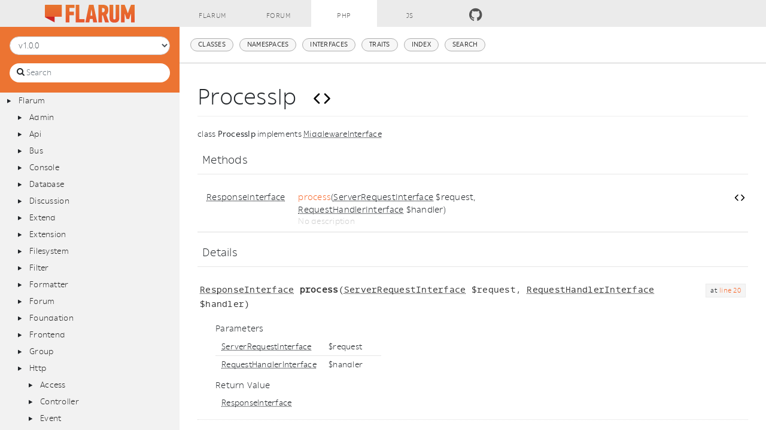

--- FILE ---
content_type: text/html;charset=UTF-8
request_url: https://api.docs.flarum.org/php/v1.7.0/flarum/http/middleware/processip
body_size: 12259
content:
<!DOCTYPE html><html lang="en"><head>
    <meta charset="UTF-8">
    <meta name="robots" content="index, follow, all">
    <title>Flarum\Http\Middleware\ProcessIp | Flarum API</title>

            <link rel="stylesheet" type="text/css" href="../../../assets/app.min.css">
        
        
        <meta name="MobileOptimized" content="width">
        <meta name="HandheldFriendly" content="true">
        <meta name="viewport" content="width=device-width,initial-scale=1,maximum-scale=1">
    
    
    </head>

    <body id="class" data-name="class:Flarum_Http_Middleware_ProcessIp" data-root-path="../../../">
            <div id="content">
            <nav id="flarum-header" class="navbar navbar-expand-lg">
        <h1 class="flarum-title navbar-brand"></h1>

        
        <div class="collapse navbar-collapse">
            <ul class="navbar-nav mr-auto mt-2 mt-lg-0">
                <li class="nav-item"><a class="nav-link" href="https://flarum.org">Flarum</a></li>
                <li class="nav-item"><a class="nav-link" href="https://discuss.flarum.org">Forum</a></li>
                <li class="nav-item active"><a class="nav-link" href="../../..//">PHP</a></li>
                <li class="nav-item"><a class="nav-link" href="/js">JS</a></li>
                <li class="nav-item"><a class="nav-link icon icon-github-circled" target="_blank" href="https://github.com/flarum/framework"></a></li>
            </ul>
        </div>
    </nav>

        <div>
            <div id="left-column">
                    <div id="control-panel">
                    <form action="#" method="GET">
                <select id="version-switcher" class="form-control" name="version">
                                            <option value="../../../../v1.0.0" data-version="v1.0.0">v1.0.0</option>
                                            <option value="../../../../v1.1.0" data-version="v1.1.0">v1.1.0</option>
                                            <option value="../../../../v1.2.0" data-version="v1.2.0">v1.2.0</option>
                                            <option value="../../../../v1.3.0" data-version="v1.3.0">v1.3.0</option>
                                            <option value="../../../../v1.4.0" data-version="v1.4.0">v1.4.0</option>
                                            <option value="../../../../v1.5.0" data-version="v1.5.0">v1.5.0</option>
                                            <option value="../../../../v1.6.0" data-version="v1.6.0">v1.6.0</option>
                                            <option value="../../../../v1.7.0" data-version="v1.7.0">v1.7.0</option>
                                            <option value="../../../../main" data-version="main">main</option>
                                    </select>
            </form>
                
        <form id="search-form" action="../../../search.html" method="GET">
            <span class="icon icon-search"></span>
            <span class="twitter-typeahead" style="position: relative; display: inline-block; direction: ltr;"><input class="typeahead form-control tt-hint" type="search" readonly="" autocomplete="off" spellcheck="false" tabindex="-1" style="position: absolute; top: 0px; left: 0px; border-color: transparent; box-shadow: none; opacity: 1; background: none 0% 0% / auto repeat scroll padding-box padding-box rgb(255, 255, 255);"><input name="search" class="typeahead form-control tt-input" type="search" placeholder="Search" autocomplete="off" spellcheck="false" dir="auto" style="position: relative; vertical-align: top; background-color: transparent;"><pre aria-hidden="true" style="position: absolute; visibility: hidden; white-space: pre; font-family: Rezozero, Helvetica, Arial, sans-serif; font-size: 13px; font-style: normal; font-variant: normal; font-weight: 400; word-spacing: 0px; letter-spacing: 0px; text-indent: 0px; text-rendering: auto; text-transform: none;"></pre><span class="tt-dropdown-menu" style="position: absolute; top: 100%; left: 0px; z-index: 100; display: none; right: auto;"><div class="tt-dataset-search"></div></span></span>
        </form>
    </div>

                    <div id="api-tree">        <ul>                <li data-name="namespace:Flarum" class="opened">                    <div style="padding-left:0px" class="hd">                        <span class="icon icon-play"></span><a href="../../../Flarum.html">Flarum</a>                    </div>                    <div class="bd">                                <ul>                <li data-name="namespace:Flarum_Admin">                    <div style="padding-left:18px" class="hd">                        <span class="icon icon-play"></span><a href="../../../Flarum/Admin.html">Admin</a>                    </div>                    <div class="bd">                                <ul>                <li data-name="namespace:Flarum_Admin_Content">                    <div style="padding-left:36px" class="hd">                        <span class="icon icon-play"></span><a href="../../../Flarum/Admin/Content.html">Content</a>                    </div>                    <div class="bd">                                <ul>                <li data-name="class:Flarum_Admin_Content_AdminPayload">                    <div style="padding-left:62px" class="hd leaf">                        <a href="../../../Flarum/Admin/Content/AdminPayload.html">AdminPayload</a>                    </div>                </li>                            <li data-name="class:Flarum_Admin_Content_Index">                    <div style="padding-left:62px" class="hd leaf">                        <a href="../../../Flarum/Admin/Content/Index.html">Index</a>                    </div>                </li>                </ul></div>                </li>                            <li data-name="namespace:Flarum_Admin_Controller">                    <div style="padding-left:36px" class="hd">                        <span class="icon icon-play"></span><a href="../../../Flarum/Admin/Controller.html">Controller</a>                    </div>                    <div class="bd">                                <ul>                <li data-name="class:Flarum_Admin_Controller_UpdateExtensionController">                    <div style="padding-left:62px" class="hd leaf">                        <a href="../../../Flarum/Admin/Controller/UpdateExtensionController.html">UpdateExtensionController</a>                    </div>                </li>                </ul></div>                </li>                            <li data-name="namespace:Flarum_Admin_Middleware">                    <div style="padding-left:36px" class="hd">                        <span class="icon icon-play"></span><a href="../../../Flarum/Admin/Middleware.html">Middleware</a>                    </div>                    <div class="bd">                                <ul>                <li data-name="class:Flarum_Admin_Middleware_DisableBrowserCache">                    <div style="padding-left:62px" class="hd leaf">                        <a href="../../../Flarum/Admin/Middleware/DisableBrowserCache.html">DisableBrowserCache</a>                    </div>                </li>                            <li data-name="class:Flarum_Admin_Middleware_RequireAdministrateAbility">                    <div style="padding-left:62px" class="hd leaf">                        <a href="../../../Flarum/Admin/Middleware/RequireAdministrateAbility.html">RequireAdministrateAbility</a>                    </div>                </li>                </ul></div>                </li>                            <li data-name="class:Flarum_Admin_AdminServiceProvider">                    <div style="padding-left:44px" class="hd leaf">                        <a href="../../../Flarum/Admin/AdminServiceProvider.html">AdminServiceProvider</a>                    </div>                </li>                </ul></div>                </li>                            <li data-name="namespace:Flarum_Api">                    <div style="padding-left:18px" class="hd">                        <span class="icon icon-play"></span><a href="../../../Flarum/Api.html">Api</a>                    </div>                    <div class="bd">                                <ul>                <li data-name="namespace:Flarum_Api_Controller">                    <div style="padding-left:36px" class="hd">                        <span class="icon icon-play"></span><a href="../../../Flarum/Api/Controller.html">Controller</a>                    </div>                    <div class="bd">                                <ul>                <li data-name="class:Flarum_Api_Controller_AbstractCreateController">                    <div style="padding-left:62px" class="hd leaf">                        <a href="../../../Flarum/Api/Controller/AbstractCreateController.html">AbstractCreateController</a>                    </div>                </li>                            <li data-name="class:Flarum_Api_Controller_AbstractDeleteController">                    <div style="padding-left:62px" class="hd leaf">                        <a href="../../../Flarum/Api/Controller/AbstractDeleteController.html">AbstractDeleteController</a>                    </div>                </li>                            <li data-name="class:Flarum_Api_Controller_AbstractListController">                    <div style="padding-left:62px" class="hd leaf">                        <a href="../../../Flarum/Api/Controller/AbstractListController.html">AbstractListController</a>                    </div>                </li>                            <li data-name="class:Flarum_Api_Controller_AbstractSerializeController">                    <div style="padding-left:62px" class="hd leaf">                        <a href="../../../Flarum/Api/Controller/AbstractSerializeController.html">AbstractSerializeController</a>                    </div>                </li>                            <li data-name="class:Flarum_Api_Controller_AbstractShowController">                    <div style="padding-left:62px" class="hd leaf">                        <a href="../../../Flarum/Api/Controller/AbstractShowController.html">AbstractShowController</a>                    </div>                </li>                            <li data-name="class:Flarum_Api_Controller_ClearCacheController">                    <div style="padding-left:62px" class="hd leaf">                        <a href="../../../Flarum/Api/Controller/ClearCacheController.html">ClearCacheController</a>                    </div>                </li>                            <li data-name="class:Flarum_Api_Controller_CreateAccessTokenController">                    <div style="padding-left:62px" class="hd leaf">                        <a href="../../../Flarum/Api/Controller/CreateAccessTokenController.html">CreateAccessTokenController</a>                    </div>                </li>                            <li data-name="class:Flarum_Api_Controller_CreateDiscussionController">                    <div style="padding-left:62px" class="hd leaf">                        <a href="../../../Flarum/Api/Controller/CreateDiscussionController.html">CreateDiscussionController</a>                    </div>                </li>                            <li data-name="class:Flarum_Api_Controller_CreateGroupController">                    <div style="padding-left:62px" class="hd leaf">                        <a href="../../../Flarum/Api/Controller/CreateGroupController.html">CreateGroupController</a>                    </div>                </li>                            <li data-name="class:Flarum_Api_Controller_CreatePostController">                    <div style="padding-left:62px" class="hd leaf">                        <a href="../../../Flarum/Api/Controller/CreatePostController.html">CreatePostController</a>                    </div>                </li>                            <li data-name="class:Flarum_Api_Controller_CreateTokenController">                    <div style="padding-left:62px" class="hd leaf">                        <a href="../../../Flarum/Api/Controller/CreateTokenController.html">CreateTokenController</a>                    </div>                </li>                            <li data-name="class:Flarum_Api_Controller_CreateUserController">                    <div style="padding-left:62px" class="hd leaf">                        <a href="../../../Flarum/Api/Controller/CreateUserController.html">CreateUserController</a>                    </div>                </li>                            <li data-name="class:Flarum_Api_Controller_DeleteAccessTokenController">                    <div style="padding-left:62px" class="hd leaf">                        <a href="../../../Flarum/Api/Controller/DeleteAccessTokenController.html">DeleteAccessTokenController</a>                    </div>                </li>                            <li data-name="class:Flarum_Api_Controller_DeleteAllNotificationsController">                    <div style="padding-left:62px" class="hd leaf">                        <a href="../../../Flarum/Api/Controller/DeleteAllNotificationsController.html">DeleteAllNotificationsController</a>                    </div>                </li>                            <li data-name="class:Flarum_Api_Controller_DeleteAvatarController">                    <div style="padding-left:62px" class="hd leaf">                        <a href="../../../Flarum/Api/Controller/DeleteAvatarController.html">DeleteAvatarController</a>                    </div>                </li>                            <li data-name="class:Flarum_Api_Controller_DeleteDiscussionController">                    <div style="padding-left:62px" class="hd leaf">                        <a href="../../../Flarum/Api/Controller/DeleteDiscussionController.html">DeleteDiscussionController</a>                    </div>                </li>                            <li data-name="class:Flarum_Api_Controller_DeleteFaviconController">                    <div style="padding-left:62px" class="hd leaf">                        <a href="../../../Flarum/Api/Controller/DeleteFaviconController.html">DeleteFaviconController</a>                    </div>                </li>                            <li data-name="class:Flarum_Api_Controller_DeleteGroupController">                    <div style="padding-left:62px" class="hd leaf">                        <a href="../../../Flarum/Api/Controller/DeleteGroupController.html">DeleteGroupController</a>                    </div>                </li>                            <li data-name="class:Flarum_Api_Controller_DeleteLogoController">                    <div style="padding-left:62px" class="hd leaf">                        <a href="../../../Flarum/Api/Controller/DeleteLogoController.html">DeleteLogoController</a>                    </div>                </li>                            <li data-name="class:Flarum_Api_Controller_DeletePostController">                    <div style="padding-left:62px" class="hd leaf">                        <a href="../../../Flarum/Api/Controller/DeletePostController.html">DeletePostController</a>                    </div>                </li>                            <li data-name="class:Flarum_Api_Controller_DeleteUserController">                    <div style="padding-left:62px" class="hd leaf">                        <a href="../../../Flarum/Api/Controller/DeleteUserController.html">DeleteUserController</a>                    </div>                </li>                            <li data-name="class:Flarum_Api_Controller_ForgotPasswordController">                    <div style="padding-left:62px" class="hd leaf">                        <a href="../../../Flarum/Api/Controller/ForgotPasswordController.html">ForgotPasswordController</a>                    </div>                </li>                            <li data-name="class:Flarum_Api_Controller_ListAccessTokensController">                    <div style="padding-left:62px" class="hd leaf">                        <a href="../../../Flarum/Api/Controller/ListAccessTokensController.html">ListAccessTokensController</a>                    </div>                </li>                            <li data-name="class:Flarum_Api_Controller_ListDiscussionsController">                    <div style="padding-left:62px" class="hd leaf">                        <a href="../../../Flarum/Api/Controller/ListDiscussionsController.html">ListDiscussionsController</a>                    </div>                </li>                            <li data-name="class:Flarum_Api_Controller_ListGroupsController">                    <div style="padding-left:62px" class="hd leaf">                        <a href="../../../Flarum/Api/Controller/ListGroupsController.html">ListGroupsController</a>                    </div>                </li>                            <li data-name="class:Flarum_Api_Controller_ListNotificationsController">                    <div style="padding-left:62px" class="hd leaf">                        <a href="../../../Flarum/Api/Controller/ListNotificationsController.html">ListNotificationsController</a>                    </div>                </li>                            <li data-name="class:Flarum_Api_Controller_ListPostsController">                    <div style="padding-left:62px" class="hd leaf">                        <a href="../../../Flarum/Api/Controller/ListPostsController.html">ListPostsController</a>                    </div>                </li>                            <li data-name="class:Flarum_Api_Controller_ListUsersController">                    <div style="padding-left:62px" class="hd leaf">                        <a href="../../../Flarum/Api/Controller/ListUsersController.html">ListUsersController</a>                    </div>                </li>                            <li data-name="class:Flarum_Api_Controller_ReadAllNotificationsController">                    <div style="padding-left:62px" class="hd leaf">                        <a href="../../../Flarum/Api/Controller/ReadAllNotificationsController.html">ReadAllNotificationsController</a>                    </div>                </li>                            <li data-name="class:Flarum_Api_Controller_SendConfirmationEmailController">                    <div style="padding-left:62px" class="hd leaf">                        <a href="../../../Flarum/Api/Controller/SendConfirmationEmailController.html">SendConfirmationEmailController</a>                    </div>                </li>                            <li data-name="class:Flarum_Api_Controller_SendTestMailController">                    <div style="padding-left:62px" class="hd leaf">                        <a href="../../../Flarum/Api/Controller/SendTestMailController.html">SendTestMailController</a>                    </div>                </li>                            <li data-name="class:Flarum_Api_Controller_SetPermissionController">                    <div style="padding-left:62px" class="hd leaf">                        <a href="../../../Flarum/Api/Controller/SetPermissionController.html">SetPermissionController</a>                    </div>                </li>                            <li data-name="class:Flarum_Api_Controller_SetSettingsController">                    <div style="padding-left:62px" class="hd leaf">                        <a href="../../../Flarum/Api/Controller/SetSettingsController.html">SetSettingsController</a>                    </div>                </li>                            <li data-name="class:Flarum_Api_Controller_ShowDiscussionController">                    <div style="padding-left:62px" class="hd leaf">                        <a href="../../../Flarum/Api/Controller/ShowDiscussionController.html">ShowDiscussionController</a>                    </div>                </li>                            <li data-name="class:Flarum_Api_Controller_ShowExtensionReadmeController">                    <div style="padding-left:62px" class="hd leaf">                        <a href="../../../Flarum/Api/Controller/ShowExtensionReadmeController.html">ShowExtensionReadmeController</a>                    </div>                </li>                            <li data-name="class:Flarum_Api_Controller_ShowForumController">                    <div style="padding-left:62px" class="hd leaf">                        <a href="../../../Flarum/Api/Controller/ShowForumController.html">ShowForumController</a>                    </div>                </li>                            <li data-name="class:Flarum_Api_Controller_ShowGroupController">                    <div style="padding-left:62px" class="hd leaf">                        <a href="../../../Flarum/Api/Controller/ShowGroupController.html">ShowGroupController</a>                    </div>                </li>                            <li data-name="class:Flarum_Api_Controller_ShowMailSettingsController">                    <div style="padding-left:62px" class="hd leaf">                        <a href="../../../Flarum/Api/Controller/ShowMailSettingsController.html">ShowMailSettingsController</a>                    </div>                </li>                            <li data-name="class:Flarum_Api_Controller_ShowPostController">                    <div style="padding-left:62px" class="hd leaf">                        <a href="../../../Flarum/Api/Controller/ShowPostController.html">ShowPostController</a>                    </div>                </li>                            <li data-name="class:Flarum_Api_Controller_ShowUserController">                    <div style="padding-left:62px" class="hd leaf">                        <a href="../../../Flarum/Api/Controller/ShowUserController.html">ShowUserController</a>                    </div>                </li>                            <li data-name="class:Flarum_Api_Controller_TerminateAllOtherSessionsController">                    <div style="padding-left:62px" class="hd leaf">                        <a href="../../../Flarum/Api/Controller/TerminateAllOtherSessionsController.html">TerminateAllOtherSessionsController</a>                    </div>                </li>                            <li data-name="class:Flarum_Api_Controller_UninstallExtensionController">                    <div style="padding-left:62px" class="hd leaf">                        <a href="../../../Flarum/Api/Controller/UninstallExtensionController.html">UninstallExtensionController</a>                    </div>                </li>                            <li data-name="class:Flarum_Api_Controller_UpdateDiscussionController">                    <div style="padding-left:62px" class="hd leaf">                        <a href="../../../Flarum/Api/Controller/UpdateDiscussionController.html">UpdateDiscussionController</a>                    </div>                </li>                            <li data-name="class:Flarum_Api_Controller_UpdateExtensionController">                    <div style="padding-left:62px" class="hd leaf">                        <a href="../../../Flarum/Api/Controller/UpdateExtensionController.html">UpdateExtensionController</a>                    </div>                </li>                            <li data-name="class:Flarum_Api_Controller_UpdateGroupController">                    <div style="padding-left:62px" class="hd leaf">                        <a href="../../../Flarum/Api/Controller/UpdateGroupController.html">UpdateGroupController</a>                    </div>                </li>                            <li data-name="class:Flarum_Api_Controller_UpdateNotificationController">                    <div style="padding-left:62px" class="hd leaf">                        <a href="../../../Flarum/Api/Controller/UpdateNotificationController.html">UpdateNotificationController</a>                    </div>                </li>                            <li data-name="class:Flarum_Api_Controller_UpdatePostController">                    <div style="padding-left:62px" class="hd leaf">                        <a href="../../../Flarum/Api/Controller/UpdatePostController.html">UpdatePostController</a>                    </div>                </li>                            <li data-name="class:Flarum_Api_Controller_UpdateUserController">                    <div style="padding-left:62px" class="hd leaf">                        <a href="../../../Flarum/Api/Controller/UpdateUserController.html">UpdateUserController</a>                    </div>                </li>                            <li data-name="class:Flarum_Api_Controller_UploadAvatarController">                    <div style="padding-left:62px" class="hd leaf">                        <a href="../../../Flarum/Api/Controller/UploadAvatarController.html">UploadAvatarController</a>                    </div>                </li>                            <li data-name="class:Flarum_Api_Controller_UploadFaviconController">                    <div style="padding-left:62px" class="hd leaf">                        <a href="../../../Flarum/Api/Controller/UploadFaviconController.html">UploadFaviconController</a>                    </div>                </li>                            <li data-name="class:Flarum_Api_Controller_UploadImageController">                    <div style="padding-left:62px" class="hd leaf">                        <a href="../../../Flarum/Api/Controller/UploadImageController.html">UploadImageController</a>                    </div>                </li>                            <li data-name="class:Flarum_Api_Controller_UploadLogoController">                    <div style="padding-left:62px" class="hd leaf">                        <a href="../../../Flarum/Api/Controller/UploadLogoController.html">UploadLogoController</a>                    </div>                </li>                </ul></div>                </li>                            <li data-name="namespace:Flarum_Api_Exception">                    <div style="padding-left:36px" class="hd">                        <span class="icon icon-play"></span><a href="../../../Flarum/Api/Exception.html">Exception</a>                    </div>                    <div class="bd">                                <ul>                <li data-name="class:Flarum_Api_Exception_InvalidAccessTokenException">                    <div style="padding-left:62px" class="hd leaf">                        <a href="../../../Flarum/Api/Exception/InvalidAccessTokenException.html">InvalidAccessTokenException</a>                    </div>                </li>                </ul></div>                </li>                            <li data-name="namespace:Flarum_Api_Middleware">                    <div style="padding-left:36px" class="hd">                        <span class="icon icon-play"></span><a href="../../../Flarum/Api/Middleware.html">Middleware</a>                    </div>                    <div class="bd">                                <ul>                <li data-name="class:Flarum_Api_Middleware_FakeHttpMethods">                    <div style="padding-left:62px" class="hd leaf">                        <a href="../../../Flarum/Api/Middleware/FakeHttpMethods.html">FakeHttpMethods</a>                    </div>                </li>                            <li data-name="class:Flarum_Api_Middleware_ThrottleApi">                    <div style="padding-left:62px" class="hd leaf">                        <a href="../../../Flarum/Api/Middleware/ThrottleApi.html">ThrottleApi</a>                    </div>                </li>                </ul></div>                </li>                            <li data-name="namespace:Flarum_Api_Serializer">                    <div style="padding-left:36px" class="hd">                        <span class="icon icon-play"></span><a href="../../../Flarum/Api/Serializer.html">Serializer</a>                    </div>                    <div class="bd">                                <ul>                <li data-name="class:Flarum_Api_Serializer_AbstractSerializer">                    <div style="padding-left:62px" class="hd leaf">                        <a href="../../../Flarum/Api/Serializer/AbstractSerializer.html">AbstractSerializer</a>                    </div>                </li>                            <li data-name="class:Flarum_Api_Serializer_AccessTokenSerializer">                    <div style="padding-left:62px" class="hd leaf">                        <a href="../../../Flarum/Api/Serializer/AccessTokenSerializer.html">AccessTokenSerializer</a>                    </div>                </li>                            <li data-name="class:Flarum_Api_Serializer_BasicDiscussionSerializer">                    <div style="padding-left:62px" class="hd leaf">                        <a href="../../../Flarum/Api/Serializer/BasicDiscussionSerializer.html">BasicDiscussionSerializer</a>                    </div>                </li>                            <li data-name="class:Flarum_Api_Serializer_BasicPostSerializer">                    <div style="padding-left:62px" class="hd leaf">                        <a href="../../../Flarum/Api/Serializer/BasicPostSerializer.html">BasicPostSerializer</a>                    </div>                </li>                            <li data-name="class:Flarum_Api_Serializer_BasicUserSerializer">                    <div style="padding-left:62px" class="hd leaf">                        <a href="../../../Flarum/Api/Serializer/BasicUserSerializer.html">BasicUserSerializer</a>                    </div>                </li>                            <li data-name="class:Flarum_Api_Serializer_CurrentUserSerializer">                    <div style="padding-left:62px" class="hd leaf">                        <a href="../../../Flarum/Api/Serializer/CurrentUserSerializer.html">CurrentUserSerializer</a>                    </div>                </li>                            <li data-name="class:Flarum_Api_Serializer_DiscussionSerializer">                    <div style="padding-left:62px" class="hd leaf">                        <a href="../../../Flarum/Api/Serializer/DiscussionSerializer.html">DiscussionSerializer</a>                    </div>                </li>                            <li data-name="class:Flarum_Api_Serializer_ExtensionReadmeSerializer">                    <div style="padding-left:62px" class="hd leaf">                        <a href="../../../Flarum/Api/Serializer/ExtensionReadmeSerializer.html">ExtensionReadmeSerializer</a>                    </div>                </li>                            <li data-name="class:Flarum_Api_Serializer_ForumSerializer">                    <div style="padding-left:62px" class="hd leaf">                        <a href="../../../Flarum/Api/Serializer/ForumSerializer.html">ForumSerializer</a>                    </div>                </li>                            <li data-name="class:Flarum_Api_Serializer_GroupSerializer">                    <div style="padding-left:62px" class="hd leaf">                        <a href="../../../Flarum/Api/Serializer/GroupSerializer.html">GroupSerializer</a>                    </div>                </li>                            <li data-name="class:Flarum_Api_Serializer_MailSettingsSerializer">                    <div style="padding-left:62px" class="hd leaf">                        <a href="../../../Flarum/Api/Serializer/MailSettingsSerializer.html">MailSettingsSerializer</a>                    </div>                </li>                            <li data-name="class:Flarum_Api_Serializer_NotificationSerializer">                    <div style="padding-left:62px" class="hd leaf">                        <a href="../../../Flarum/Api/Serializer/NotificationSerializer.html">NotificationSerializer</a>                    </div>                </li>                            <li data-name="class:Flarum_Api_Serializer_PostSerializer">                    <div style="padding-left:62px" class="hd leaf">                        <a href="../../../Flarum/Api/Serializer/PostSerializer.html">PostSerializer</a>                    </div>                </li>                            <li data-name="class:Flarum_Api_Serializer_UserSerializer">                    <div style="padding-left:62px" class="hd leaf">                        <a href="../../../Flarum/Api/Serializer/UserSerializer.html">UserSerializer</a>                    </div>                </li>                </ul></div>                </li>                            <li data-name="class:Flarum_Api_ApiKey">                    <div style="padding-left:44px" class="hd leaf">                        <a href="../../../Flarum/Api/ApiKey.html">ApiKey</a>                    </div>                </li>                            <li data-name="class:Flarum_Api_ApiServiceProvider">                    <div style="padding-left:44px" class="hd leaf">                        <a href="../../../Flarum/Api/ApiServiceProvider.html">ApiServiceProvider</a>                    </div>                </li>                            <li data-name="class:Flarum_Api_Client">                    <div style="padding-left:44px" class="hd leaf">                        <a href="../../../Flarum/Api/Client.html">Client</a>                    </div>                </li>                            <li data-name="class:Flarum_Api_ForgotPasswordValidator">                    <div style="padding-left:44px" class="hd leaf">                        <a href="../../../Flarum/Api/ForgotPasswordValidator.html">ForgotPasswordValidator</a>                    </div>                </li>                            <li data-name="class:Flarum_Api_JsonApiResponse">                    <div style="padding-left:44px" class="hd leaf">                        <a href="../../../Flarum/Api/JsonApiResponse.html">JsonApiResponse</a>                    </div>                </li>                </ul></div>                </li>                            <li data-name="namespace:Flarum_Bus">                    <div style="padding-left:18px" class="hd">                        <span class="icon icon-play"></span><a href="../../../Flarum/Bus.html">Bus</a>                    </div>                    <div class="bd">                                <ul>                <li data-name="class:Flarum_Bus_BusServiceProvider">                    <div style="padding-left:44px" class="hd leaf">                        <a href="../../../Flarum/Bus/BusServiceProvider.html">BusServiceProvider</a>                    </div>                </li>                            <li data-name="class:Flarum_Bus_Dispatcher">                    <div style="padding-left:44px" class="hd leaf">                        <a href="../../../Flarum/Bus/Dispatcher.html">Dispatcher</a>                    </div>                </li>                </ul></div>                </li>                            <li data-name="namespace:Flarum_Console">                    <div style="padding-left:18px" class="hd">                        <span class="icon icon-play"></span><a href="../../../Flarum/Console.html">Console</a>                    </div>                    <div class="bd">                                <ul>                <li data-name="namespace:Flarum_Console_Cache">                    <div style="padding-left:36px" class="hd">                        <span class="icon icon-play"></span><a href="../../../Flarum/Console/Cache.html">Cache</a>                    </div>                    <div class="bd">                                <ul>                <li data-name="class:Flarum_Console_Cache_Factory">                    <div style="padding-left:62px" class="hd leaf">                        <a href="../../../Flarum/Console/Cache/Factory.html">Factory</a>                    </div>                </li>                </ul></div>                </li>                            <li data-name="class:Flarum_Console_AbstractCommand">                    <div style="padding-left:44px" class="hd leaf">                        <a href="../../../Flarum/Console/AbstractCommand.html">AbstractCommand</a>                    </div>                </li>                            <li data-name="class:Flarum_Console_ConsoleServiceProvider">                    <div style="padding-left:44px" class="hd leaf">                        <a href="../../../Flarum/Console/ConsoleServiceProvider.html">ConsoleServiceProvider</a>                    </div>                </li>                            <li data-name="class:Flarum_Console_Schedule">                    <div style="padding-left:44px" class="hd leaf">                        <a href="../../../Flarum/Console/Schedule.html">Schedule</a>                    </div>                </li>                            <li data-name="class:Flarum_Console_Server">                    <div style="padding-left:44px" class="hd leaf">                        <a href="../../../Flarum/Console/Server.html">Server</a>                    </div>                </li>                </ul></div>                </li>                            <li data-name="namespace:Flarum_Database">                    <div style="padding-left:18px" class="hd">                        <span class="icon icon-play"></span><a href="../../../Flarum/Database.html">Database</a>                    </div>                    <div class="bd">                                <ul>                <li data-name="namespace:Flarum_Database_Console">                    <div style="padding-left:36px" class="hd">                        <span class="icon icon-play"></span><a href="../../../Flarum/Database/Console.html">Console</a>                    </div>                    <div class="bd">                                <ul>                <li data-name="class:Flarum_Database_Console_GenerateDumpCommand">                    <div style="padding-left:62px" class="hd leaf">                        <a href="../../../Flarum/Database/Console/GenerateDumpCommand.html">GenerateDumpCommand</a>                    </div>                </li>                            <li data-name="class:Flarum_Database_Console_MigrateCommand">                    <div style="padding-left:62px" class="hd leaf">                        <a href="../../../Flarum/Database/Console/MigrateCommand.html">MigrateCommand</a>                    </div>                </li>                            <li data-name="class:Flarum_Database_Console_ResetCommand">                    <div style="padding-left:62px" class="hd leaf">                        <a href="../../../Flarum/Database/Console/ResetCommand.html">ResetCommand</a>                    </div>                </li>                </ul></div>                </li>                            <li data-name="namespace:Flarum_Database_Exception">                    <div style="padding-left:36px" class="hd">                        <span class="icon icon-play"></span><a href="../../../Flarum/Database/Exception.html">Exception</a>                    </div>                    <div class="bd">                                <ul>                <li data-name="class:Flarum_Database_Exception_MigrationKeyMissing">                    <div style="padding-left:62px" class="hd leaf">                        <a href="../../../Flarum/Database/Exception/MigrationKeyMissing.html">MigrationKeyMissing</a>                    </div>                </li>                </ul></div>                </li>                            <li data-name="class:Flarum_Database_AbstractModel">                    <div style="padding-left:44px" class="hd leaf">                        <a href="../../../Flarum/Database/AbstractModel.html">AbstractModel</a>                    </div>                </li>                            <li data-name="class:Flarum_Database_DatabaseMigrationRepository">                    <div style="padding-left:44px" class="hd leaf">                        <a href="../../../Flarum/Database/DatabaseMigrationRepository.html">DatabaseMigrationRepository</a>                    </div>                </li>                            <li data-name="class:Flarum_Database_DatabaseServiceProvider">                    <div style="padding-left:44px" class="hd leaf">                        <a href="../../../Flarum/Database/DatabaseServiceProvider.html">DatabaseServiceProvider</a>                    </div>                </li>                            <li data-name="class:Flarum_Database_Migration">                    <div style="padding-left:44px" class="hd leaf">                        <a href="../../../Flarum/Database/Migration.html">Migration</a>                    </div>                </li>                            <li data-name="class:Flarum_Database_MigrationRepositoryInterface">                    <div style="padding-left:44px" class="hd leaf">                        <a href="../../../Flarum/Database/MigrationRepositoryInterface.html">MigrationRepositoryInterface</a>                    </div>                </li>                            <li data-name="class:Flarum_Database_Migrator">                    <div style="padding-left:44px" class="hd leaf">                        <a href="../../../Flarum/Database/Migrator.html">Migrator</a>                    </div>                </li>                            <li data-name="class:Flarum_Database_ScopeVisibilityTrait">                    <div style="padding-left:44px" class="hd leaf">                        <a href="../../../Flarum/Database/ScopeVisibilityTrait.html">ScopeVisibilityTrait</a>                    </div>                </li>                </ul></div>                </li>                            <li data-name="namespace:Flarum_Discussion">                    <div style="padding-left:18px" class="hd">                        <span class="icon icon-play"></span><a href="../../../Flarum/Discussion.html">Discussion</a>                    </div>                    <div class="bd">                                <ul>                <li data-name="namespace:Flarum_Discussion_Access">                    <div style="padding-left:36px" class="hd">                        <span class="icon icon-play"></span><a href="../../../Flarum/Discussion/Access.html">Access</a>                    </div>                    <div class="bd">                                <ul>                <li data-name="class:Flarum_Discussion_Access_DiscussionPolicy">                    <div style="padding-left:62px" class="hd leaf">                        <a href="../../../Flarum/Discussion/Access/DiscussionPolicy.html">DiscussionPolicy</a>                    </div>                </li>                            <li data-name="class:Flarum_Discussion_Access_ScopeDiscussionVisibility">                    <div style="padding-left:62px" class="hd leaf">                        <a href="../../../Flarum/Discussion/Access/ScopeDiscussionVisibility.html">ScopeDiscussionVisibility</a>                    </div>                </li>                </ul></div>                </li>                            <li data-name="namespace:Flarum_Discussion_Command">                    <div style="padding-left:36px" class="hd">                        <span class="icon icon-play"></span><a href="../../../Flarum/Discussion/Command.html">Command</a>                    </div>                    <div class="bd">                                <ul>                <li data-name="class:Flarum_Discussion_Command_DeleteDiscussion">                    <div style="padding-left:62px" class="hd leaf">                        <a href="../../../Flarum/Discussion/Command/DeleteDiscussion.html">DeleteDiscussion</a>                    </div>                </li>                            <li data-name="class:Flarum_Discussion_Command_DeleteDiscussionHandler">                    <div style="padding-left:62px" class="hd leaf">                        <a href="../../../Flarum/Discussion/Command/DeleteDiscussionHandler.html">DeleteDiscussionHandler</a>                    </div>                </li>                            <li data-name="class:Flarum_Discussion_Command_EditDiscussion">                    <div style="padding-left:62px" class="hd leaf">                        <a href="../../../Flarum/Discussion/Command/EditDiscussion.html">EditDiscussion</a>                    </div>                </li>                            <li data-name="class:Flarum_Discussion_Command_EditDiscussionHandler">                    <div style="padding-left:62px" class="hd leaf">                        <a href="../../../Flarum/Discussion/Command/EditDiscussionHandler.html">EditDiscussionHandler</a>                    </div>                </li>                            <li data-name="class:Flarum_Discussion_Command_ReadDiscussion">                    <div style="padding-left:62px" class="hd leaf">                        <a href="../../../Flarum/Discussion/Command/ReadDiscussion.html">ReadDiscussion</a>                    </div>                </li>                            <li data-name="class:Flarum_Discussion_Command_ReadDiscussionHandler">                    <div style="padding-left:62px" class="hd leaf">                        <a href="../../../Flarum/Discussion/Command/ReadDiscussionHandler.html">ReadDiscussionHandler</a>                    </div>                </li>                            <li data-name="class:Flarum_Discussion_Command_StartDiscussion">                    <div style="padding-left:62px" class="hd leaf">                        <a href="../../../Flarum/Discussion/Command/StartDiscussion.html">StartDiscussion</a>                    </div>                </li>                            <li data-name="class:Flarum_Discussion_Command_StartDiscussionHandler">                    <div style="padding-left:62px" class="hd leaf">                        <a href="../../../Flarum/Discussion/Command/StartDiscussionHandler.html">StartDiscussionHandler</a>                    </div>                </li>                </ul></div>                </li>                            <li data-name="namespace:Flarum_Discussion_Event">                    <div style="padding-left:36px" class="hd">                        <span class="icon icon-play"></span><a href="../../../Flarum/Discussion/Event.html">Event</a>                    </div>                    <div class="bd">                                <ul>                <li data-name="class:Flarum_Discussion_Event_Deleted">                    <div style="padding-left:62px" class="hd leaf">                        <a href="../../../Flarum/Discussion/Event/Deleted.html">Deleted</a>                    </div>                </li>                            <li data-name="class:Flarum_Discussion_Event_Deleting">                    <div style="padding-left:62px" class="hd leaf">                        <a href="../../../Flarum/Discussion/Event/Deleting.html">Deleting</a>                    </div>                </li>                            <li data-name="class:Flarum_Discussion_Event_Hidden">                    <div style="padding-left:62px" class="hd leaf">                        <a href="../../../Flarum/Discussion/Event/Hidden.html">Hidden</a>                    </div>                </li>                            <li data-name="class:Flarum_Discussion_Event_Renamed">                    <div style="padding-left:62px" class="hd leaf">                        <a href="../../../Flarum/Discussion/Event/Renamed.html">Renamed</a>                    </div>                </li>                            <li data-name="class:Flarum_Discussion_Event_Restored">                    <div style="padding-left:62px" class="hd leaf">                        <a href="../../../Flarum/Discussion/Event/Restored.html">Restored</a>                    </div>                </li>                            <li data-name="class:Flarum_Discussion_Event_Saving">                    <div style="padding-left:62px" class="hd leaf">                        <a href="../../../Flarum/Discussion/Event/Saving.html">Saving</a>                    </div>                </li>                            <li data-name="class:Flarum_Discussion_Event_Started">                    <div style="padding-left:62px" class="hd leaf">                        <a href="../../../Flarum/Discussion/Event/Started.html">Started</a>                    </div>                </li>                            <li data-name="class:Flarum_Discussion_Event_UserDataSaving">                    <div style="padding-left:62px" class="hd leaf">                        <a href="../../../Flarum/Discussion/Event/UserDataSaving.html">UserDataSaving</a>                    </div>                </li>                            <li data-name="class:Flarum_Discussion_Event_UserRead">                    <div style="padding-left:62px" class="hd leaf">                        <a href="../../../Flarum/Discussion/Event/UserRead.html">UserRead</a>                    </div>                </li>                </ul></div>                </li>                            <li data-name="namespace:Flarum_Discussion_Filter">                    <div style="padding-left:36px" class="hd">                        <span class="icon icon-play"></span><a href="../../../Flarum/Discussion/Filter.html">Filter</a>                    </div>                    <div class="bd">                                <ul>                <li data-name="class:Flarum_Discussion_Filter_DiscussionFilterer">                    <div style="padding-left:62px" class="hd leaf">                        <a href="../../../Flarum/Discussion/Filter/DiscussionFilterer.html">DiscussionFilterer</a>                    </div>                </li>                </ul></div>                </li>                            <li data-name="namespace:Flarum_Discussion_Query">                    <div style="padding-left:36px" class="hd">                        <span class="icon icon-play"></span><a href="../../../Flarum/Discussion/Query.html">Query</a>                    </div>                    <div class="bd">                                <ul>                <li data-name="class:Flarum_Discussion_Query_AuthorFilterGambit">                    <div style="padding-left:62px" class="hd leaf">                        <a href="../../../Flarum/Discussion/Query/AuthorFilterGambit.html">AuthorFilterGambit</a>                    </div>                </li>                            <li data-name="class:Flarum_Discussion_Query_CreatedFilterGambit">                    <div style="padding-left:62px" class="hd leaf">                        <a href="../../../Flarum/Discussion/Query/CreatedFilterGambit.html">CreatedFilterGambit</a>                    </div>                </li>                            <li data-name="class:Flarum_Discussion_Query_HiddenFilterGambit">                    <div style="padding-left:62px" class="hd leaf">                        <a href="../../../Flarum/Discussion/Query/HiddenFilterGambit.html">HiddenFilterGambit</a>                    </div>                </li>                            <li data-name="class:Flarum_Discussion_Query_UnreadFilterGambit">                    <div style="padding-left:62px" class="hd leaf">                        <a href="../../../Flarum/Discussion/Query/UnreadFilterGambit.html">UnreadFilterGambit</a>                    </div>                </li>                </ul></div>                </li>                            <li data-name="namespace:Flarum_Discussion_Search">                    <div style="padding-left:36px" class="hd">                        <span class="icon icon-play"></span><a href="../../../Flarum/Discussion/Search.html">Search</a>                    </div>                    <div class="bd">                                <ul>                <li data-name="namespace:Flarum_Discussion_Search_Gambit">                    <div style="padding-left:54px" class="hd">                        <span class="icon icon-play"></span><a href="../../../Flarum/Discussion/Search/Gambit.html">Gambit</a>                    </div>                    <div class="bd">                                <ul>                <li data-name="class:Flarum_Discussion_Search_Gambit_FulltextGambit">                    <div style="padding-left:80px" class="hd leaf">                        <a href="../../../Flarum/Discussion/Search/Gambit/FulltextGambit.html">FulltextGambit</a>                    </div>                </li>                </ul></div>                </li>                            <li data-name="class:Flarum_Discussion_Search_DiscussionSearcher">                    <div style="padding-left:62px" class="hd leaf">                        <a href="../../../Flarum/Discussion/Search/DiscussionSearcher.html">DiscussionSearcher</a>                    </div>                </li>                </ul></div>                </li>                            <li data-name="class:Flarum_Discussion_Discussion">                    <div style="padding-left:44px" class="hd leaf">                        <a href="../../../Flarum/Discussion/Discussion.html">Discussion</a>                    </div>                </li>                            <li data-name="class:Flarum_Discussion_DiscussionMetadataUpdater">                    <div style="padding-left:44px" class="hd leaf">                        <a href="../../../Flarum/Discussion/DiscussionMetadataUpdater.html">DiscussionMetadataUpdater</a>                    </div>                </li>                            <li data-name="class:Flarum_Discussion_DiscussionRenamedLogger">                    <div style="padding-left:44px" class="hd leaf">                        <a href="../../../Flarum/Discussion/DiscussionRenamedLogger.html">DiscussionRenamedLogger</a>                    </div>                </li>                            <li data-name="class:Flarum_Discussion_DiscussionRepository">                    <div style="padding-left:44px" class="hd leaf">                        <a href="../../../Flarum/Discussion/DiscussionRepository.html">DiscussionRepository</a>                    </div>                </li>                            <li data-name="class:Flarum_Discussion_DiscussionServiceProvider">                    <div style="padding-left:44px" class="hd leaf">                        <a href="../../../Flarum/Discussion/DiscussionServiceProvider.html">DiscussionServiceProvider</a>                    </div>                </li>                            <li data-name="class:Flarum_Discussion_DiscussionValidator">                    <div style="padding-left:44px" class="hd leaf">                        <a href="../../../Flarum/Discussion/DiscussionValidator.html">DiscussionValidator</a>                    </div>                </li>                            <li data-name="class:Flarum_Discussion_IdWithTransliteratedSlugDriver">                    <div style="padding-left:44px" class="hd leaf">                        <a href="../../../Flarum/Discussion/IdWithTransliteratedSlugDriver.html">IdWithTransliteratedSlugDriver</a>                    </div>                </li>                            <li data-name="class:Flarum_Discussion_UserState">                    <div style="padding-left:44px" class="hd leaf">                        <a href="../../../Flarum/Discussion/UserState.html">UserState</a>                    </div>                </li>                            <li data-name="class:Flarum_Discussion_UserStateUpdater">                    <div style="padding-left:44px" class="hd leaf">                        <a href="../../../Flarum/Discussion/UserStateUpdater.html">UserStateUpdater</a>                    </div>                </li>                            <li data-name="class:Flarum_Discussion_Utf8SlugDriver">                    <div style="padding-left:44px" class="hd leaf">                        <a href="../../../Flarum/Discussion/Utf8SlugDriver.html">Utf8SlugDriver</a>                    </div>                </li>                </ul></div>                </li>                            <li data-name="namespace:Flarum_Extend">                    <div style="padding-left:18px" class="hd">                        <span class="icon icon-play"></span><a href="../../../Flarum/Extend.html">Extend</a>                    </div>                    <div class="bd">                                <ul>                <li data-name="class:Flarum_Extend_ApiController">                    <div style="padding-left:44px" class="hd leaf">                        <a href="../../../Flarum/Extend/ApiController.html">ApiController</a>                    </div>                </li>                            <li data-name="class:Flarum_Extend_ApiSerializer">                    <div style="padding-left:44px" class="hd leaf">                        <a href="../../../Flarum/Extend/ApiSerializer.html">ApiSerializer</a>                    </div>                </li>                            <li data-name="class:Flarum_Extend_Auth">                    <div style="padding-left:44px" class="hd leaf">                        <a href="../../../Flarum/Extend/Auth.html">Auth</a>                    </div>                </li>                            <li data-name="class:Flarum_Extend_Console">                    <div style="padding-left:44px" class="hd leaf">                        <a href="../../../Flarum/Extend/Console.html">Console</a>                    </div>                </li>                            <li data-name="class:Flarum_Extend_Csrf">                    <div style="padding-left:44px" class="hd leaf">                        <a href="../../../Flarum/Extend/Csrf.html">Csrf</a>                    </div>                </li>                            <li data-name="class:Flarum_Extend_ErrorHandling">                    <div style="padding-left:44px" class="hd leaf">                        <a href="../../../Flarum/Extend/ErrorHandling.html">ErrorHandling</a>                    </div>                </li>                            <li data-name="class:Flarum_Extend_Event">                    <div style="padding-left:44px" class="hd leaf">                        <a href="../../../Flarum/Extend/Event.html">Event</a>                    </div>                </li>                            <li data-name="class:Flarum_Extend_ExtenderInterface">                    <div style="padding-left:44px" class="hd leaf">                        <a href="../../../Flarum/Extend/ExtenderInterface.html">ExtenderInterface</a>                    </div>                </li>                            <li data-name="class:Flarum_Extend_Filesystem">                    <div style="padding-left:44px" class="hd leaf">                        <a href="../../../Flarum/Extend/Filesystem.html">Filesystem</a>                    </div>                </li>                            <li data-name="class:Flarum_Extend_Filter">                    <div style="padding-left:44px" class="hd leaf">                        <a href="../../../Flarum/Extend/Filter.html">Filter</a>                    </div>                </li>                            <li data-name="class:Flarum_Extend_Formatter">                    <div style="padding-left:44px" class="hd leaf">                        <a href="../../../Flarum/Extend/Formatter.html">Formatter</a>                    </div>                </li>                            <li data-name="class:Flarum_Extend_Frontend">                    <div style="padding-left:44px" class="hd leaf">                        <a href="../../../Flarum/Extend/Frontend.html">Frontend</a>                    </div>                </li>                            <li data-name="class:Flarum_Extend_LanguagePack">                    <div style="padding-left:44px" class="hd leaf">                        <a href="../../../Flarum/Extend/LanguagePack.html">LanguagePack</a>                    </div>                </li>                            <li data-name="class:Flarum_Extend_LifecycleInterface">                    <div style="padding-left:44px" class="hd leaf">                        <a href="../../../Flarum/Extend/LifecycleInterface.html">LifecycleInterface</a>                    </div>                </li>                            <li data-name="class:Flarum_Extend_Link">                    <div style="padding-left:44px" class="hd leaf">                        <a href="../../../Flarum/Extend/Link.html">Link</a>                    </div>                </li>                            <li data-name="class:Flarum_Extend_Locales">                    <div style="padding-left:44px" class="hd leaf">                        <a href="../../../Flarum/Extend/Locales.html">Locales</a>                    </div>                </li>                            <li data-name="class:Flarum_Extend_Mail">                    <div style="padding-left:44px" class="hd leaf">                        <a href="../../../Flarum/Extend/Mail.html">Mail</a>                    </div>                </li>                            <li data-name="class:Flarum_Extend_Middleware">                    <div style="padding-left:44px" class="hd leaf">                        <a href="../../../Flarum/Extend/Middleware.html">Middleware</a>                    </div>                </li>                            <li data-name="class:Flarum_Extend_Model">                    <div style="padding-left:44px" class="hd leaf">                        <a href="../../../Flarum/Extend/Model.html">Model</a>                    </div>                </li>                            <li data-name="class:Flarum_Extend_ModelPrivate">                    <div style="padding-left:44px" class="hd leaf">                        <a href="../../../Flarum/Extend/ModelPrivate.html">ModelPrivate</a>                    </div>                </li>                            <li data-name="class:Flarum_Extend_ModelUrl">                    <div style="padding-left:44px" class="hd leaf">                        <a href="../../../Flarum/Extend/ModelUrl.html">ModelUrl</a>                    </div>                </li>                            <li data-name="class:Flarum_Extend_ModelVisibility">                    <div style="padding-left:44px" class="hd leaf">                        <a href="../../../Flarum/Extend/ModelVisibility.html">ModelVisibility</a>                    </div>                </li>                            <li data-name="class:Flarum_Extend_Notification">                    <div style="padding-left:44px" class="hd leaf">                        <a href="../../../Flarum/Extend/Notification.html">Notification</a>                    </div>                </li>                            <li data-name="class:Flarum_Extend_Policy">                    <div style="padding-left:44px" class="hd leaf">                        <a href="../../../Flarum/Extend/Policy.html">Policy</a>                    </div>                </li>                            <li data-name="class:Flarum_Extend_Post">                    <div style="padding-left:44px" class="hd leaf">                        <a href="../../../Flarum/Extend/Post.html">Post</a>                    </div>                </li>                            <li data-name="class:Flarum_Extend_Routes">                    <div style="padding-left:44px" class="hd leaf">                        <a href="../../../Flarum/Extend/Routes.html">Routes</a>                    </div>                </li>                            <li data-name="class:Flarum_Extend_ServiceProvider">                    <div style="padding-left:44px" class="hd leaf">                        <a href="../../../Flarum/Extend/ServiceProvider.html">ServiceProvider</a>                    </div>                </li>                            <li data-name="class:Flarum_Extend_Session">                    <div style="padding-left:44px" class="hd leaf">                        <a href="../../../Flarum/Extend/Session.html">Session</a>                    </div>                </li>                            <li data-name="class:Flarum_Extend_Settings">                    <div style="padding-left:44px" class="hd leaf">                        <a href="../../../Flarum/Extend/Settings.html">Settings</a>                    </div>                </li>                            <li data-name="class:Flarum_Extend_SimpleFlarumSearch">                    <div style="padding-left:44px" class="hd leaf">                        <a href="../../../Flarum/Extend/SimpleFlarumSearch.html">SimpleFlarumSearch</a>                    </div>                </li>                            <li data-name="class:Flarum_Extend_Theme">                    <div style="padding-left:44px" class="hd leaf">                        <a href="../../../Flarum/Extend/Theme.html">Theme</a>                    </div>                </li>                            <li data-name="class:Flarum_Extend_ThrottleApi">                    <div style="padding-left:44px" class="hd leaf">                        <a href="../../../Flarum/Extend/ThrottleApi.html">ThrottleApi</a>                    </div>                </li>                            <li data-name="class:Flarum_Extend_User">                    <div style="padding-left:44px" class="hd leaf">                        <a href="../../../Flarum/Extend/User.html">User</a>                    </div>                </li>                            <li data-name="class:Flarum_Extend_Validator">                    <div style="padding-left:44px" class="hd leaf">                        <a href="../../../Flarum/Extend/Validator.html">Validator</a>                    </div>                </li>                            <li data-name="class:Flarum_Extend_View">                    <div style="padding-left:44px" class="hd leaf">                        <a href="../../../Flarum/Extend/View.html">View</a>                    </div>                </li>                </ul></div>                </li>                            <li data-name="namespace:Flarum_Extension">                    <div style="padding-left:18px" class="hd">                        <span class="icon icon-play"></span><a href="../../../Flarum/Extension.html">Extension</a>                    </div>                    <div class="bd">                                <ul>                <li data-name="namespace:Flarum_Extension_Command">                    <div style="padding-left:36px" class="hd">                        <span class="icon icon-play"></span><a href="../../../Flarum/Extension/Command.html">Command</a>                    </div>                    <div class="bd">                                <ul>                <li data-name="class:Flarum_Extension_Command_ToggleExtension">                    <div style="padding-left:62px" class="hd leaf">                        <a href="../../../Flarum/Extension/Command/ToggleExtension.html">ToggleExtension</a>                    </div>                </li>                            <li data-name="class:Flarum_Extension_Command_ToggleExtensionHandler">                    <div style="padding-left:62px" class="hd leaf">                        <a href="../../../Flarum/Extension/Command/ToggleExtensionHandler.html">ToggleExtensionHandler</a>                    </div>                </li>                </ul></div>                </li>                            <li data-name="namespace:Flarum_Extension_Event">                    <div style="padding-left:36px" class="hd">                        <span class="icon icon-play"></span><a href="../../../Flarum/Extension/Event.html">Event</a>                    </div>                    <div class="bd">                                <ul>                <li data-name="class:Flarum_Extension_Event_Disabled">                    <div style="padding-left:62px" class="hd leaf">                        <a href="../../../Flarum/Extension/Event/Disabled.html">Disabled</a>                    </div>                </li>                            <li data-name="class:Flarum_Extension_Event_Disabling">                    <div style="padding-left:62px" class="hd leaf">                        <a href="../../../Flarum/Extension/Event/Disabling.html">Disabling</a>                    </div>                </li>                            <li data-name="class:Flarum_Extension_Event_Enabled">                    <div style="padding-left:62px" class="hd leaf">                        <a href="../../../Flarum/Extension/Event/Enabled.html">Enabled</a>                    </div>                </li>                            <li data-name="class:Flarum_Extension_Event_Enabling">                    <div style="padding-left:62px" class="hd leaf">                        <a href="../../../Flarum/Extension/Event/Enabling.html">Enabling</a>                    </div>                </li>                            <li data-name="class:Flarum_Extension_Event_Uninstalled">                    <div style="padding-left:62px" class="hd leaf">                        <a href="../../../Flarum/Extension/Event/Uninstalled.html">Uninstalled</a>                    </div>                </li>                </ul></div>                </li>                            <li data-name="namespace:Flarum_Extension_Exception">                    <div style="padding-left:36px" class="hd">                        <span class="icon icon-play"></span><a href="../../../Flarum/Extension/Exception.html">Exception</a>                    </div>                    <div class="bd">                                <ul>                <li data-name="class:Flarum_Extension_Exception_DependentExtensionsException">                    <div style="padding-left:62px" class="hd leaf">                        <a href="../../../Flarum/Extension/Exception/DependentExtensionsException.html">DependentExtensionsException</a>                    </div>                </li>                            <li data-name="class:Flarum_Extension_Exception_DependentExtensionsExceptionHandler">                    <div style="padding-left:62px" class="hd leaf">                        <a href="../../../Flarum/Extension/Exception/DependentExtensionsExceptionHandler.html">DependentExtensionsExceptionHandler</a>                    </div>                </li>                            <li data-name="class:Flarum_Extension_Exception_ExtensionBootError">                    <div style="padding-left:62px" class="hd leaf">                        <a href="../../../Flarum/Extension/Exception/ExtensionBootError.html">ExtensionBootError</a>                    </div>                </li>                            <li data-name="class:Flarum_Extension_Exception_MissingDependenciesException">                    <div style="padding-left:62px" class="hd leaf">                        <a href="../../../Flarum/Extension/Exception/MissingDependenciesException.html">MissingDependenciesException</a>                    </div>                </li>                            <li data-name="class:Flarum_Extension_Exception_MissingDependenciesExceptionHandler">                    <div style="padding-left:62px" class="hd leaf">                        <a href="../../../Flarum/Extension/Exception/MissingDependenciesExceptionHandler.html">MissingDependenciesExceptionHandler</a>                    </div>                </li>                </ul></div>                </li>                            <li data-name="class:Flarum_Extension_DefaultLanguagePackGuard">                    <div style="padding-left:44px" class="hd leaf">                        <a href="../../../Flarum/Extension/DefaultLanguagePackGuard.html">DefaultLanguagePackGuard</a>                    </div>                </li>                            <li data-name="class:Flarum_Extension_Extension">                    <div style="padding-left:44px" class="hd leaf">                        <a href="../../../Flarum/Extension/Extension.html">Extension</a>                    </div>                </li>                            <li data-name="class:Flarum_Extension_ExtensionManager">                    <div style="padding-left:44px" class="hd leaf">                        <a href="../../../Flarum/Extension/ExtensionManager.html">ExtensionManager</a>                    </div>                </li>                            <li data-name="class:Flarum_Extension_ExtensionServiceProvider">                    <div style="padding-left:44px" class="hd leaf">                        <a href="../../../Flarum/Extension/ExtensionServiceProvider.html">ExtensionServiceProvider</a>                    </div>                </li>                </ul></div>                </li>                            <li data-name="namespace:Flarum_Filesystem">                    <div style="padding-left:18px" class="hd">                        <span class="icon icon-play"></span><a href="../../../Flarum/Filesystem.html">Filesystem</a>                    </div>                    <div class="bd">                                <ul>                <li data-name="class:Flarum_Filesystem_DriverInterface">                    <div style="padding-left:44px" class="hd leaf">                        <a href="../../../Flarum/Filesystem/DriverInterface.html">DriverInterface</a>                    </div>                </li>                            <li data-name="class:Flarum_Filesystem_FilesystemManager">                    <div style="padding-left:44px" class="hd leaf">                        <a href="../../../Flarum/Filesystem/FilesystemManager.html">FilesystemManager</a>                    </div>                </li>                            <li data-name="class:Flarum_Filesystem_FilesystemServiceProvider">                    <div style="padding-left:44px" class="hd leaf">                        <a href="../../../Flarum/Filesystem/FilesystemServiceProvider.html">FilesystemServiceProvider</a>                    </div>                </li>                </ul></div>                </li>                            <li data-name="namespace:Flarum_Filter">                    <div style="padding-left:18px" class="hd">                        <span class="icon icon-play"></span><a href="../../../Flarum/Filter.html">Filter</a>                    </div>                    <div class="bd">                                <ul>                <li data-name="class:Flarum_Filter_AbstractFilterer">                    <div style="padding-left:44px" class="hd leaf">                        <a href="../../../Flarum/Filter/AbstractFilterer.html">AbstractFilterer</a>                    </div>                </li>                            <li data-name="class:Flarum_Filter_FilterInterface">                    <div style="padding-left:44px" class="hd leaf">                        <a href="../../../Flarum/Filter/FilterInterface.html">FilterInterface</a>                    </div>                </li>                            <li data-name="class:Flarum_Filter_FilterServiceProvider">                    <div style="padding-left:44px" class="hd leaf">                        <a href="../../../Flarum/Filter/FilterServiceProvider.html">FilterServiceProvider</a>                    </div>                </li>                            <li data-name="class:Flarum_Filter_FilterState">                    <div style="padding-left:44px" class="hd leaf">                        <a href="../../../Flarum/Filter/FilterState.html">FilterState</a>                    </div>                </li>                </ul></div>                </li>                            <li data-name="namespace:Flarum_Formatter">                    <div style="padding-left:18px" class="hd">                        <span class="icon icon-play"></span><a href="../../../Flarum/Formatter.html">Formatter</a>                    </div>                    <div class="bd">                                <ul>                <li data-name="class:Flarum_Formatter_Formatter">                    <div style="padding-left:44px" class="hd leaf">                        <a href="../../../Flarum/Formatter/Formatter.html">Formatter</a>                    </div>                </li>                            <li data-name="class:Flarum_Formatter_FormatterServiceProvider">                    <div style="padding-left:44px" class="hd leaf">                        <a href="../../../Flarum/Formatter/FormatterServiceProvider.html">FormatterServiceProvider</a>                    </div>                </li>                </ul></div>                </li>                            <li data-name="namespace:Flarum_Forum">                    <div style="padding-left:18px" class="hd">                        <span class="icon icon-play"></span><a href="../../../Flarum/Forum.html">Forum</a>                    </div>                    <div class="bd">                                <ul>                <li data-name="namespace:Flarum_Forum_Auth">                    <div style="padding-left:36px" class="hd">                        <span class="icon icon-play"></span><a href="../../../Flarum/Forum/Auth.html">Auth</a>                    </div>                    <div class="bd">                                <ul>                <li data-name="class:Flarum_Forum_Auth_Registration">                    <div style="padding-left:62px" class="hd leaf">                        <a href="../../../Flarum/Forum/Auth/Registration.html">Registration</a>                    </div>                </li>                            <li data-name="class:Flarum_Forum_Auth_ResponseFactory">                    <div style="padding-left:62px" class="hd leaf">                        <a href="../../../Flarum/Forum/Auth/ResponseFactory.html">ResponseFactory</a>                    </div>                </li>                </ul></div>                </li>                            <li data-name="namespace:Flarum_Forum_Content">                    <div style="padding-left:36px" class="hd">                        <span class="icon icon-play"></span><a href="../../../Flarum/Forum/Content.html">Content</a>                    </div>                    <div class="bd">                                <ul>                <li data-name="class:Flarum_Forum_Content_AssertRegistered">                    <div style="padding-left:62px" class="hd leaf">                        <a href="../../../Flarum/Forum/Content/AssertRegistered.html">AssertRegistered</a>                    </div>                </li>                            <li data-name="class:Flarum_Forum_Content_Discussion">                    <div style="padding-left:62px" class="hd leaf">                        <a href="../../../Flarum/Forum/Content/Discussion.html">Discussion</a>                    </div>                </li>                            <li data-name="class:Flarum_Forum_Content_Index">                    <div style="padding-left:62px" class="hd leaf">                        <a href="../../../Flarum/Forum/Content/Index.html">Index</a>                    </div>                </li>                            <li data-name="class:Flarum_Forum_Content_User">                    <div style="padding-left:62px" class="hd leaf">                        <a href="../../../Flarum/Forum/Content/User.html">User</a>                    </div>                </li>                </ul></div>                </li>                            <li data-name="namespace:Flarum_Forum_Controller">                    <div style="padding-left:36px" class="hd">                        <span class="icon icon-play"></span><a href="../../../Flarum/Forum/Controller.html">Controller</a>                    </div>                    <div class="bd">                                <ul>                <li data-name="class:Flarum_Forum_Controller_ConfirmEmailController">                    <div style="padding-left:62px" class="hd leaf">                        <a href="../../../Flarum/Forum/Controller/ConfirmEmailController.html">ConfirmEmailController</a>                    </div>                </li>                            <li data-name="class:Flarum_Forum_Controller_ConfirmEmailViewController">                    <div style="padding-left:62px" class="hd leaf">                        <a href="../../../Flarum/Forum/Controller/ConfirmEmailViewController.html">ConfirmEmailViewController</a>                    </div>                </li>                            <li data-name="class:Flarum_Forum_Controller_GlobalLogOutController">                    <div style="padding-left:62px" class="hd leaf">                        <a href="../../../Flarum/Forum/Controller/GlobalLogOutController.html">GlobalLogOutController</a>                    </div>                </li>                            <li data-name="class:Flarum_Forum_Controller_LogInController">                    <div style="padding-left:62px" class="hd leaf">                        <a href="../../../Flarum/Forum/Controller/LogInController.html">LogInController</a>                    </div>                </li>                            <li data-name="class:Flarum_Forum_Controller_LogOutController">                    <div style="padding-left:62px" class="hd leaf">                        <a href="../../../Flarum/Forum/Controller/LogOutController.html">LogOutController</a>                    </div>                </li>                            <li data-name="class:Flarum_Forum_Controller_RegisterController">                    <div style="padding-left:62px" class="hd leaf">                        <a href="../../../Flarum/Forum/Controller/RegisterController.html">RegisterController</a>                    </div>                </li>                            <li data-name="class:Flarum_Forum_Controller_ResetPasswordController">                    <div style="padding-left:62px" class="hd leaf">                        <a href="../../../Flarum/Forum/Controller/ResetPasswordController.html">ResetPasswordController</a>                    </div>                </li>                            <li data-name="class:Flarum_Forum_Controller_SavePasswordController">                    <div style="padding-left:62px" class="hd leaf">                        <a href="../../../Flarum/Forum/Controller/SavePasswordController.html">SavePasswordController</a>                    </div>                </li>                </ul></div>                </li>                            <li data-name="class:Flarum_Forum_ForumServiceProvider">                    <div style="padding-left:44px" class="hd leaf">                        <a href="../../../Flarum/Forum/ForumServiceProvider.html">ForumServiceProvider</a>                    </div>                </li>                            <li data-name="class:Flarum_Forum_LogInValidator">                    <div style="padding-left:44px" class="hd leaf">                        <a href="../../../Flarum/Forum/LogInValidator.html">LogInValidator</a>                    </div>                </li>                            <li data-name="class:Flarum_Forum_ValidateCustomLess">                    <div style="padding-left:44px" class="hd leaf">                        <a href="../../../Flarum/Forum/ValidateCustomLess.html">ValidateCustomLess</a>                    </div>                </li>                </ul></div>                </li>                            <li data-name="namespace:Flarum_Foundation">                    <div style="padding-left:18px" class="hd">                        <span class="icon icon-play"></span><a href="../../../Flarum/Foundation.html">Foundation</a>                    </div>                    <div class="bd">                                <ul>                <li data-name="namespace:Flarum_Foundation_Console">                    <div style="padding-left:36px" class="hd">                        <span class="icon icon-play"></span><a href="../../../Flarum/Foundation/Console.html">Console</a>                    </div>                    <div class="bd">                                <ul>                <li data-name="class:Flarum_Foundation_Console_AssetsPublishCommand">                    <div style="padding-left:62px" class="hd leaf">                        <a href="../../../Flarum/Foundation/Console/AssetsPublishCommand.html">AssetsPublishCommand</a>                    </div>                </li>                            <li data-name="class:Flarum_Foundation_Console_CacheClearCommand">                    <div style="padding-left:62px" class="hd leaf">                        <a href="../../../Flarum/Foundation/Console/CacheClearCommand.html">CacheClearCommand</a>                    </div>                </li>                            <li data-name="class:Flarum_Foundation_Console_InfoCommand">                    <div style="padding-left:62px" class="hd leaf">                        <a href="../../../Flarum/Foundation/Console/InfoCommand.html">InfoCommand</a>                    </div>                </li>                            <li data-name="class:Flarum_Foundation_Console_ScheduleRunCommand">                    <div style="padding-left:62px" class="hd leaf">                        <a href="../../../Flarum/Foundation/Console/ScheduleRunCommand.html">ScheduleRunCommand</a>                    </div>                </li>                </ul></div>                </li>                            <li data-name="namespace:Flarum_Foundation_ErrorHandling">                    <div style="padding-left:36px" class="hd">                        <span class="icon icon-play"></span><a href="../../../Flarum/Foundation/ErrorHandling.html">ErrorHandling</a>                    </div>                    <div class="bd">                                <ul>                <li data-name="namespace:Flarum_Foundation_ErrorHandling_ExceptionHandler">                    <div style="padding-left:54px" class="hd">                        <span class="icon icon-play"></span><a href="../../../Flarum/Foundation/ErrorHandling/ExceptionHandler.html">ExceptionHandler</a>                    </div>                    <div class="bd">                                <ul>                <li data-name="class:Flarum_Foundation_ErrorHandling_ExceptionHandler_IlluminateValidationExceptionHandler">                    <div style="padding-left:80px" class="hd leaf">                        <a href="../../../Flarum/Foundation/ErrorHandling/ExceptionHandler/IlluminateValidationExceptionHandler.html">IlluminateValidationExceptionHandler</a>                    </div>                </li>                            <li data-name="class:Flarum_Foundation_ErrorHandling_ExceptionHandler_ValidationExceptionHandler">                    <div style="padding-left:80px" class="hd leaf">                        <a href="../../../Flarum/Foundation/ErrorHandling/ExceptionHandler/ValidationExceptionHandler.html">ValidationExceptionHandler</a>                    </div>                </li>                </ul></div>                </li>                            <li data-name="class:Flarum_Foundation_ErrorHandling_HandledError">                    <div style="padding-left:62px" class="hd leaf">                        <a href="../../../Flarum/Foundation/ErrorHandling/HandledError.html">HandledError</a>                    </div>                </li>                            <li data-name="class:Flarum_Foundation_ErrorHandling_HttpFormatter">                    <div style="padding-left:62px" class="hd leaf">                        <a href="../../../Flarum/Foundation/ErrorHandling/HttpFormatter.html">HttpFormatter</a>                    </div>                </li>                            <li data-name="class:Flarum_Foundation_ErrorHandling_JsonApiFormatter">                    <div style="padding-left:62px" class="hd leaf">                        <a href="../../../Flarum/Foundation/ErrorHandling/JsonApiFormatter.html">JsonApiFormatter</a>                    </div>                </li>                            <li data-name="class:Flarum_Foundation_ErrorHandling_LogReporter">                    <div style="padding-left:62px" class="hd leaf">                        <a href="../../../Flarum/Foundation/ErrorHandling/LogReporter.html">LogReporter</a>                    </div>                </li>                            <li data-name="class:Flarum_Foundation_ErrorHandling_Registry">                    <div style="padding-left:62px" class="hd leaf">                        <a href="../../../Flarum/Foundation/ErrorHandling/Registry.html">Registry</a>                    </div>                </li>                            <li data-name="class:Flarum_Foundation_ErrorHandling_Reporter">                    <div style="padding-left:62px" class="hd leaf">                        <a href="../../../Flarum/Foundation/ErrorHandling/Reporter.html">Reporter</a>                    </div>                </li>                            <li data-name="class:Flarum_Foundation_ErrorHandling_ViewFormatter">                    <div style="padding-left:62px" class="hd leaf">                        <a href="../../../Flarum/Foundation/ErrorHandling/ViewFormatter.html">ViewFormatter</a>                    </div>                </li>                            <li data-name="class:Flarum_Foundation_ErrorHandling_WhoopsFormatter">                    <div style="padding-left:62px" class="hd leaf">                        <a href="../../../Flarum/Foundation/ErrorHandling/WhoopsFormatter.html">WhoopsFormatter</a>                    </div>                </li>                </ul></div>                </li>                            <li data-name="namespace:Flarum_Foundation_Event">                    <div style="padding-left:36px" class="hd">                        <span class="icon icon-play"></span><a href="../../../Flarum/Foundation/Event.html">Event</a>                    </div>                    <div class="bd">                                <ul>                <li data-name="class:Flarum_Foundation_Event_ClearingCache">                    <div style="padding-left:62px" class="hd leaf">                        <a href="../../../Flarum/Foundation/Event/ClearingCache.html">ClearingCache</a>                    </div>                </li>                </ul></div>                </li>                            <li data-name="class:Flarum_Foundation_AbstractServiceProvider">                    <div style="padding-left:44px" class="hd leaf">                        <a href="../../../Flarum/Foundation/AbstractServiceProvider.html">AbstractServiceProvider</a>                    </div>                </li>                            <li data-name="class:Flarum_Foundation_AbstractValidator">                    <div style="padding-left:44px" class="hd leaf">                        <a href="../../../Flarum/Foundation/AbstractValidator.html">AbstractValidator</a>                    </div>                </li>                            <li data-name="class:Flarum_Foundation_AppInterface">                    <div style="padding-left:44px" class="hd leaf">                        <a href="../../../Flarum/Foundation/AppInterface.html">AppInterface</a>                    </div>                </li>                            <li data-name="class:Flarum_Foundation_Application">                    <div style="padding-left:44px" class="hd leaf">                        <a href="../../../Flarum/Foundation/Application.html">Application</a>                    </div>                </li>                            <li data-name="class:Flarum_Foundation_ApplicationInfoProvider">                    <div style="padding-left:44px" class="hd leaf">                        <a href="../../../Flarum/Foundation/ApplicationInfoProvider.html">ApplicationInfoProvider</a>                    </div>                </li>                            <li data-name="class:Flarum_Foundation_Config">                    <div style="padding-left:44px" class="hd leaf">                        <a href="../../../Flarum/Foundation/Config.html">Config</a>                    </div>                </li>                            <li data-name="class:Flarum_Foundation_ContainerUtil">                    <div style="padding-left:44px" class="hd leaf">                        <a href="../../../Flarum/Foundation/ContainerUtil.html">ContainerUtil</a>                    </div>                </li>                            <li data-name="class:Flarum_Foundation_DispatchEventsTrait">                    <div style="padding-left:44px" class="hd leaf">                        <a href="../../../Flarum/Foundation/DispatchEventsTrait.html">DispatchEventsTrait</a>                    </div>                </li>                            <li data-name="class:Flarum_Foundation_ErrorServiceProvider">                    <div style="padding-left:44px" class="hd leaf">                        <a href="../../../Flarum/Foundation/ErrorServiceProvider.html">ErrorServiceProvider</a>                    </div>                </li>                            <li data-name="class:Flarum_Foundation_EventGeneratorTrait">                    <div style="padding-left:44px" class="hd leaf">                        <a href="../../../Flarum/Foundation/EventGeneratorTrait.html">EventGeneratorTrait</a>                    </div>                </li>                            <li data-name="class:Flarum_Foundation_IOException">                    <div style="padding-left:44px" class="hd leaf">                        <a href="../../../Flarum/Foundation/IOException.html">IOException</a>                    </div>                </li>                            <li data-name="class:Flarum_Foundation_InstalledApp">                    <div style="padding-left:44px" class="hd leaf">                        <a href="../../../Flarum/Foundation/InstalledApp.html">InstalledApp</a>                    </div>                </li>                            <li data-name="class:Flarum_Foundation_InstalledSite">                    <div style="padding-left:44px" class="hd leaf">                        <a href="../../../Flarum/Foundation/InstalledSite.html">InstalledSite</a>                    </div>                </li>                            <li data-name="class:Flarum_Foundation_KnownError">                    <div style="padding-left:44px" class="hd leaf">                        <a href="../../../Flarum/Foundation/KnownError.html">KnownError</a>                    </div>                </li>                            <li data-name="class:Flarum_Foundation_MaintenanceModeHandler">                    <div style="padding-left:44px" class="hd leaf">                        <a href="../../../Flarum/Foundation/MaintenanceModeHandler.html">MaintenanceModeHandler</a>                    </div>                </li>                            <li data-name="class:Flarum_Foundation_Paths">                    <div style="padding-left:44px" class="hd leaf">                        <a href="../../../Flarum/Foundation/Paths.html">Paths</a>                    </div>                </li>                            <li data-name="class:Flarum_Foundation_Site">                    <div style="padding-left:44px" class="hd leaf">                        <a href="../../../Flarum/Foundation/Site.html">Site</a>                    </div>                </li>                            <li data-name="class:Flarum_Foundation_SiteInterface">                    <div style="padding-left:44px" class="hd leaf">                        <a href="../../../Flarum/Foundation/SiteInterface.html">SiteInterface</a>                    </div>                </li>                            <li data-name="class:Flarum_Foundation_UninstalledSite">                    <div style="padding-left:44px" class="hd leaf">                        <a href="../../../Flarum/Foundation/UninstalledSite.html">UninstalledSite</a>                    </div>                </li>                            <li data-name="class:Flarum_Foundation_ValidationException">                    <div style="padding-left:44px" class="hd leaf">                        <a href="../../../Flarum/Foundation/ValidationException.html">ValidationException</a>                    </div>                </li>                </ul></div>                </li>                            <li data-name="namespace:Flarum_Frontend">                    <div style="padding-left:18px" class="hd">                        <span class="icon icon-play"></span><a href="../../../Flarum/Frontend.html">Frontend</a>                    </div>                    <div class="bd">                                <ul>                <li data-name="namespace:Flarum_Frontend_Compiler">                    <div style="padding-left:36px" class="hd">                        <span class="icon icon-play"></span><a href="../../../Flarum/Frontend/Compiler.html">Compiler</a>                    </div>                    <div class="bd">                                <ul>                <li data-name="namespace:Flarum_Frontend_Compiler_Source">                    <div style="padding-left:54px" class="hd">                        <span class="icon icon-play"></span><a href="../../../Flarum/Frontend/Compiler/Source.html">Source</a>                    </div>                    <div class="bd">                                <ul>                <li data-name="class:Flarum_Frontend_Compiler_Source_FileSource">                    <div style="padding-left:80px" class="hd leaf">                        <a href="../../../Flarum/Frontend/Compiler/Source/FileSource.html">FileSource</a>                    </div>                </li>                            <li data-name="class:Flarum_Frontend_Compiler_Source_SourceCollector">                    <div style="padding-left:80px" class="hd leaf">                        <a href="../../../Flarum/Frontend/Compiler/Source/SourceCollector.html">SourceCollector</a>                    </div>                </li>                            <li data-name="class:Flarum_Frontend_Compiler_Source_SourceInterface">                    <div style="padding-left:80px" class="hd leaf">                        <a href="../../../Flarum/Frontend/Compiler/Source/SourceInterface.html">SourceInterface</a>                    </div>                </li>                            <li data-name="class:Flarum_Frontend_Compiler_Source_StringSource">                    <div style="padding-left:80px" class="hd leaf">                        <a href="../../../Flarum/Frontend/Compiler/Source/StringSource.html">StringSource</a>                    </div>                </li>                </ul></div>                </li>                            <li data-name="class:Flarum_Frontend_Compiler_CompilerInterface">                    <div style="padding-left:62px" class="hd leaf">                        <a href="../../../Flarum/Frontend/Compiler/CompilerInterface.html">CompilerInterface</a>                    </div>                </li>                            <li data-name="class:Flarum_Frontend_Compiler_FileVersioner">                    <div style="padding-left:62px" class="hd leaf">                        <a href="../../../Flarum/Frontend/Compiler/FileVersioner.html">FileVersioner</a>                    </div>                </li>                            <li data-name="class:Flarum_Frontend_Compiler_JsCompiler">                    <div style="padding-left:62px" class="hd leaf">                        <a href="../../../Flarum/Frontend/Compiler/JsCompiler.html">JsCompiler</a>                    </div>                </li>                            <li data-name="class:Flarum_Frontend_Compiler_LessCompiler">                    <div style="padding-left:62px" class="hd leaf">                        <a href="../../../Flarum/Frontend/Compiler/LessCompiler.html">LessCompiler</a>                    </div>                </li>                            <li data-name="class:Flarum_Frontend_Compiler_RevisionCompiler">                    <div style="padding-left:62px" class="hd leaf">                        <a href="../../../Flarum/Frontend/Compiler/RevisionCompiler.html">RevisionCompiler</a>                    </div>                </li>                            <li data-name="class:Flarum_Frontend_Compiler_VersionerInterface">                    <div style="padding-left:62px" class="hd leaf">                        <a href="../../../Flarum/Frontend/Compiler/VersionerInterface.html">VersionerInterface</a>                    </div>                </li>                </ul></div>                </li>                            <li data-name="namespace:Flarum_Frontend_Content">                    <div style="padding-left:36px" class="hd">                        <span class="icon icon-play"></span><a href="../../../Flarum/Frontend/Content.html">Content</a>                    </div>                    <div class="bd">                                <ul>                <li data-name="class:Flarum_Frontend_Content_Assets">                    <div style="padding-left:62px" class="hd leaf">                        <a href="../../../Flarum/Frontend/Content/Assets.html">Assets</a>                    </div>                </li>                            <li data-name="class:Flarum_Frontend_Content_CorePayload">                    <div style="padding-left:62px" class="hd leaf">                        <a href="../../../Flarum/Frontend/Content/CorePayload.html">CorePayload</a>                    </div>                </li>                            <li data-name="class:Flarum_Frontend_Content_Meta">                    <div style="padding-left:62px" class="hd leaf">                        <a href="../../../Flarum/Frontend/Content/Meta.html">Meta</a>                    </div>                </li>                </ul></div>                </li>                            <li data-name="namespace:Flarum_Frontend_Driver">                    <div style="padding-left:36px" class="hd">                        <span class="icon icon-play"></span><a href="../../../Flarum/Frontend/Driver.html">Driver</a>                    </div>                    <div class="bd">                                <ul>                <li data-name="class:Flarum_Frontend_Driver_BasicTitleDriver">                    <div style="padding-left:62px" class="hd leaf">                        <a href="../../../Flarum/Frontend/Driver/BasicTitleDriver.html">BasicTitleDriver</a>                    </div>                </li>                            <li data-name="class:Flarum_Frontend_Driver_TitleDriverInterface">                    <div style="padding-left:62px" class="hd leaf">                        <a href="../../../Flarum/Frontend/Driver/TitleDriverInterface.html">TitleDriverInterface</a>                    </div>                </li>                </ul></div>                </li>                            <li data-name="class:Flarum_Frontend_AddLocaleAssets">                    <div style="padding-left:44px" class="hd leaf">                        <a href="../../../Flarum/Frontend/AddLocaleAssets.html">AddLocaleAssets</a>                    </div>                </li>                            <li data-name="class:Flarum_Frontend_AddTranslations">                    <div style="padding-left:44px" class="hd leaf">                        <a href="../../../Flarum/Frontend/AddTranslations.html">AddTranslations</a>                    </div>                </li>                            <li data-name="class:Flarum_Frontend_Assets">                    <div style="padding-left:44px" class="hd leaf">                        <a href="../../../Flarum/Frontend/Assets.html">Assets</a>                    </div>                </li>                            <li data-name="class:Flarum_Frontend_Controller">                    <div style="padding-left:44px" class="hd leaf">                        <a href="../../../Flarum/Frontend/Controller.html">Controller</a>                    </div>                </li>                            <li data-name="class:Flarum_Frontend_Document">                    <div style="padding-left:44px" class="hd leaf">                        <a href="../../../Flarum/Frontend/Document.html">Document</a>                    </div>                </li>                            <li data-name="class:Flarum_Frontend_Frontend">                    <div style="padding-left:44px" class="hd leaf">                        <a href="../../../Flarum/Frontend/Frontend.html">Frontend</a>                    </div>                </li>                            <li data-name="class:Flarum_Frontend_FrontendServiceProvider">                    <div style="padding-left:44px" class="hd leaf">                        <a href="../../../Flarum/Frontend/FrontendServiceProvider.html">FrontendServiceProvider</a>                    </div>                </li>                            <li data-name="class:Flarum_Frontend_RecompileFrontendAssets">                    <div style="padding-left:44px" class="hd leaf">                        <a href="../../../Flarum/Frontend/RecompileFrontendAssets.html">RecompileFrontendAssets</a>                    </div>                </li>                </ul></div>                </li>                            <li data-name="namespace:Flarum_Group">                    <div style="padding-left:18px" class="hd">                        <span class="icon icon-play"></span><a href="../../../Flarum/Group.html">Group</a>                    </div>                    <div class="bd">                                <ul>                <li data-name="namespace:Flarum_Group_Access">                    <div style="padding-left:36px" class="hd">                        <span class="icon icon-play"></span><a href="../../../Flarum/Group/Access.html">Access</a>                    </div>                    <div class="bd">                                <ul>                <li data-name="class:Flarum_Group_Access_GroupPolicy">                    <div style="padding-left:62px" class="hd leaf">                        <a href="../../../Flarum/Group/Access/GroupPolicy.html">GroupPolicy</a>                    </div>                </li>                            <li data-name="class:Flarum_Group_Access_ScopeGroupVisibility">                    <div style="padding-left:62px" class="hd leaf">                        <a href="../../../Flarum/Group/Access/ScopeGroupVisibility.html">ScopeGroupVisibility</a>                    </div>                </li>                </ul></div>                </li>                            <li data-name="namespace:Flarum_Group_Command">                    <div style="padding-left:36px" class="hd">                        <span class="icon icon-play"></span><a href="../../../Flarum/Group/Command.html">Command</a>                    </div>                    <div class="bd">                                <ul>                <li data-name="class:Flarum_Group_Command_CreateGroup">                    <div style="padding-left:62px" class="hd leaf">                        <a href="../../../Flarum/Group/Command/CreateGroup.html">CreateGroup</a>                    </div>                </li>                            <li data-name="class:Flarum_Group_Command_CreateGroupHandler">                    <div style="padding-left:62px" class="hd leaf">                        <a href="../../../Flarum/Group/Command/CreateGroupHandler.html">CreateGroupHandler</a>                    </div>                </li>                            <li data-name="class:Flarum_Group_Command_DeleteGroup">                    <div style="padding-left:62px" class="hd leaf">                        <a href="../../../Flarum/Group/Command/DeleteGroup.html">DeleteGroup</a>                    </div>                </li>                            <li data-name="class:Flarum_Group_Command_DeleteGroupHandler">                    <div style="padding-left:62px" class="hd leaf">                        <a href="../../../Flarum/Group/Command/DeleteGroupHandler.html">DeleteGroupHandler</a>                    </div>                </li>                            <li data-name="class:Flarum_Group_Command_EditGroup">                    <div style="padding-left:62px" class="hd leaf">                        <a href="../../../Flarum/Group/Command/EditGroup.html">EditGroup</a>                    </div>                </li>                            <li data-name="class:Flarum_Group_Command_EditGroupHandler">                    <div style="padding-left:62px" class="hd leaf">                        <a href="../../../Flarum/Group/Command/EditGroupHandler.html">EditGroupHandler</a>                    </div>                </li>                </ul></div>                </li>                            <li data-name="namespace:Flarum_Group_Event">                    <div style="padding-left:36px" class="hd">                        <span class="icon icon-play"></span><a href="../../../Flarum/Group/Event.html">Event</a>                    </div>                    <div class="bd">                                <ul>                <li data-name="class:Flarum_Group_Event_Created">                    <div style="padding-left:62px" class="hd leaf">                        <a href="../../../Flarum/Group/Event/Created.html">Created</a>                    </div>                </li>                            <li data-name="class:Flarum_Group_Event_Deleted">                    <div style="padding-left:62px" class="hd leaf">                        <a href="../../../Flarum/Group/Event/Deleted.html">Deleted</a>                    </div>                </li>                            <li data-name="class:Flarum_Group_Event_Deleting">                    <div style="padding-left:62px" class="hd leaf">                        <a href="../../../Flarum/Group/Event/Deleting.html">Deleting</a>                    </div>                </li>                            <li data-name="class:Flarum_Group_Event_Renamed">                    <div style="padding-left:62px" class="hd leaf">                        <a href="../../../Flarum/Group/Event/Renamed.html">Renamed</a>                    </div>                </li>                            <li data-name="class:Flarum_Group_Event_Saving">                    <div style="padding-left:62px" class="hd leaf">                        <a href="../../../Flarum/Group/Event/Saving.html">Saving</a>                    </div>                </li>                </ul></div>                </li>                            <li data-name="namespace:Flarum_Group_Filter">                    <div style="padding-left:36px" class="hd">                        <span class="icon icon-play"></span><a href="../../../Flarum/Group/Filter.html">Filter</a>                    </div>                    <div class="bd">                                <ul>                <li data-name="class:Flarum_Group_Filter_GroupFilterer">                    <div style="padding-left:62px" class="hd leaf">                        <a href="../../../Flarum/Group/Filter/GroupFilterer.html">GroupFilterer</a>                    </div>                </li>                            <li data-name="class:Flarum_Group_Filter_HiddenFilter">                    <div style="padding-left:62px" class="hd leaf">                        <a href="../../../Flarum/Group/Filter/HiddenFilter.html">HiddenFilter</a>                    </div>                </li>                </ul></div>                </li>                            <li data-name="class:Flarum_Group_Group">                    <div style="padding-left:44px" class="hd leaf">                        <a href="../../../Flarum/Group/Group.html">Group</a>                    </div>                </li>                            <li data-name="class:Flarum_Group_GroupRepository">                    <div style="padding-left:44px" class="hd leaf">                        <a href="../../../Flarum/Group/GroupRepository.html">GroupRepository</a>                    </div>                </li>                            <li data-name="class:Flarum_Group_GroupServiceProvider">                    <div style="padding-left:44px" class="hd leaf">                        <a href="../../../Flarum/Group/GroupServiceProvider.html">GroupServiceProvider</a>                    </div>                </li>                            <li data-name="class:Flarum_Group_GroupValidator">                    <div style="padding-left:44px" class="hd leaf">                        <a href="../../../Flarum/Group/GroupValidator.html">GroupValidator</a>                    </div>                </li>                            <li data-name="class:Flarum_Group_Permission">                    <div style="padding-left:44px" class="hd leaf">                        <a href="../../../Flarum/Group/Permission.html">Permission</a>                    </div>                </li>                </ul></div>                </li>                            <li data-name="namespace:Flarum_Http" class="opened">                    <div style="padding-left:18px" class="hd">                        <span class="icon icon-play"></span><a href="../../../Flarum/Http.html">Http</a>                    </div>                    <div class="bd">                                <ul>                <li data-name="namespace:Flarum_Http_Access">                    <div style="padding-left:36px" class="hd">                        <span class="icon icon-play"></span><a href="../../../Flarum/Http/Access.html">Access</a>                    </div>                    <div class="bd">                                <ul>                <li data-name="class:Flarum_Http_Access_AccessTokenPolicy">                    <div style="padding-left:62px" class="hd leaf">                        <a href="../../../Flarum/Http/Access/AccessTokenPolicy.html">AccessTokenPolicy</a>                    </div>                </li>                            <li data-name="class:Flarum_Http_Access_ScopeAccessTokenVisibility">                    <div style="padding-left:62px" class="hd leaf">                        <a href="../../../Flarum/Http/Access/ScopeAccessTokenVisibility.html">ScopeAccessTokenVisibility</a>                    </div>                </li>                </ul></div>                </li>                            <li data-name="namespace:Flarum_Http_Controller">                    <div style="padding-left:36px" class="hd">                        <span class="icon icon-play"></span><a href="../../../Flarum/Http/Controller.html">Controller</a>                    </div>                    <div class="bd">                                <ul>                <li data-name="class:Flarum_Http_Controller_AbstractHtmlController">                    <div style="padding-left:62px" class="hd leaf">                        <a href="../../../Flarum/Http/Controller/AbstractHtmlController.html">AbstractHtmlController</a>                    </div>                </li>                </ul></div>                </li>                            <li data-name="namespace:Flarum_Http_Event">                    <div style="padding-left:36px" class="hd">                        <span class="icon icon-play"></span><a href="../../../Flarum/Http/Event.html">Event</a>                    </div>                    <div class="bd">                                <ul>                <li data-name="class:Flarum_Http_Event_DeveloperTokenCreated">                    <div style="padding-left:62px" class="hd leaf">                        <a href="../../../Flarum/Http/Event/DeveloperTokenCreated.html">DeveloperTokenCreated</a>                    </div>                </li>                </ul></div>                </li>                            <li data-name="namespace:Flarum_Http_Exception">                    <div style="padding-left:36px" class="hd">                        <span class="icon icon-play"></span><a href="../../../Flarum/Http/Exception.html">Exception</a>                    </div>                    <div class="bd">                                <ul>                <li data-name="class:Flarum_Http_Exception_MethodNotAllowedException">                    <div style="padding-left:62px" class="hd leaf">                        <a href="../../../Flarum/Http/Exception/MethodNotAllowedException.html">MethodNotAllowedException</a>                    </div>                </li>                            <li data-name="class:Flarum_Http_Exception_RouteNotFoundException">                    <div style="padding-left:62px" class="hd leaf">                        <a href="../../../Flarum/Http/Exception/RouteNotFoundException.html">RouteNotFoundException</a>                    </div>                </li>                            <li data-name="class:Flarum_Http_Exception_TokenMismatchException">                    <div style="padding-left:62px" class="hd leaf">                        <a href="../../../Flarum/Http/Exception/TokenMismatchException.html">TokenMismatchException</a>                    </div>                </li>                </ul></div>                </li>                            <li data-name="namespace:Flarum_Http_Filter">                    <div style="padding-left:36px" class="hd">                        <span class="icon icon-play"></span><a href="../../../Flarum/Http/Filter.html">Filter</a>                    </div>                    <div class="bd">                                <ul>                <li data-name="class:Flarum_Http_Filter_AccessTokenFilterer">                    <div style="padding-left:62px" class="hd leaf">                        <a href="../../../Flarum/Http/Filter/AccessTokenFilterer.html">AccessTokenFilterer</a>                    </div>                </li>                            <li data-name="class:Flarum_Http_Filter_UserFilter">                    <div style="padding-left:62px" class="hd leaf">                        <a href="../../../Flarum/Http/Filter/UserFilter.html">UserFilter</a>                    </div>                </li>                </ul></div>                </li>                            <li data-name="namespace:Flarum_Http_Middleware" class="opened">                    <div style="padding-left:36px" class="hd">                        <span class="icon icon-play"></span><a href="../../../Flarum/Http/Middleware.html">Middleware</a>                    </div>                    <div class="bd">                                <ul>                <li data-name="class:Flarum_Http_Middleware_AuthenticateWithHeader">                    <div style="padding-left:62px" class="hd leaf">                        <a href="../../../Flarum/Http/Middleware/AuthenticateWithHeader.html">AuthenticateWithHeader</a>                    </div>                </li>                            <li data-name="class:Flarum_Http_Middleware_AuthenticateWithSession">                    <div style="padding-left:62px" class="hd leaf">                        <a href="../../../Flarum/Http/Middleware/AuthenticateWithSession.html">AuthenticateWithSession</a>                    </div>                </li>                            <li data-name="class:Flarum_Http_Middleware_CheckCsrfToken">                    <div style="padding-left:62px" class="hd leaf">                        <a href="../../../Flarum/Http/Middleware/CheckCsrfToken.html">CheckCsrfToken</a>                    </div>                </li>                            <li data-name="class:Flarum_Http_Middleware_CollectGarbage">                    <div style="padding-left:62px" class="hd leaf">                        <a href="../../../Flarum/Http/Middleware/CollectGarbage.html">CollectGarbage</a>                    </div>                </li>                            <li data-name="class:Flarum_Http_Middleware_ContentTypeOptionsHeader">                    <div style="padding-left:62px" class="hd leaf">                        <a href="../../../Flarum/Http/Middleware/ContentTypeOptionsHeader.html">ContentTypeOptionsHeader</a>                    </div>                </li>                            <li data-name="class:Flarum_Http_Middleware_ExecuteRoute">                    <div style="padding-left:62px" class="hd leaf">                        <a href="../../../Flarum/Http/Middleware/ExecuteRoute.html">ExecuteRoute</a>                    </div>                </li>                            <li data-name="class:Flarum_Http_Middleware_FlarumPromotionHeader">                    <div style="padding-left:62px" class="hd leaf">                        <a href="../../../Flarum/Http/Middleware/FlarumPromotionHeader.html">FlarumPromotionHeader</a>                    </div>                </li>                            <li data-name="class:Flarum_Http_Middleware_HandleErrors">                    <div style="padding-left:62px" class="hd leaf">                        <a href="../../../Flarum/Http/Middleware/HandleErrors.html">HandleErrors</a>                    </div>                </li>                            <li data-name="class:Flarum_Http_Middleware_InjectActorReference">                    <div style="padding-left:62px" class="hd leaf">                        <a href="../../../Flarum/Http/Middleware/InjectActorReference.html">InjectActorReference</a>                    </div>                </li>                            <li data-name="class:Flarum_Http_Middleware_ParseJsonBody">                    <div style="padding-left:62px" class="hd leaf">                        <a href="../../../Flarum/Http/Middleware/ParseJsonBody.html">ParseJsonBody</a>                    </div>                </li>                            <li data-name="class:Flarum_Http_Middleware_ProcessIp" class="active opened">                    <div style="padding-left:62px" class="hd leaf">                        <a href="../../../Flarum/Http/Middleware/ProcessIp.html">ProcessIp</a>                    </div>                </li>                            <li data-name="class:Flarum_Http_Middleware_ReferrerPolicyHeader">                    <div style="padding-left:62px" class="hd leaf">                        <a href="../../../Flarum/Http/Middleware/ReferrerPolicyHeader.html">ReferrerPolicyHeader</a>                    </div>                </li>                            <li data-name="class:Flarum_Http_Middleware_RememberFromCookie">                    <div style="padding-left:62px" class="hd leaf">                        <a href="../../../Flarum/Http/Middleware/RememberFromCookie.html">RememberFromCookie</a>                    </div>                </li>                            <li data-name="class:Flarum_Http_Middleware_ResolveRoute">                    <div style="padding-left:62px" class="hd leaf">                        <a href="../../../Flarum/Http/Middleware/ResolveRoute.html">ResolveRoute</a>                    </div>                </li>                            <li data-name="class:Flarum_Http_Middleware_SetLocale">                    <div style="padding-left:62px" class="hd leaf">                        <a href="../../../Flarum/Http/Middleware/SetLocale.html">SetLocale</a>                    </div>                </li>                            <li data-name="class:Flarum_Http_Middleware_ShareErrorsFromSession">                    <div style="padding-left:62px" class="hd leaf">                        <a href="../../../Flarum/Http/Middleware/ShareErrorsFromSession.html">ShareErrorsFromSession</a>                    </div>                </li>                            <li data-name="class:Flarum_Http_Middleware_StartSession">                    <div style="padding-left:62px" class="hd leaf">                        <a href="../../../Flarum/Http/Middleware/StartSession.html">StartSession</a>                    </div>                </li>                </ul></div>                </li>                            <li data-name="class:Flarum_Http_AccessToken">                    <div style="padding-left:44px" class="hd leaf">                        <a href="../../../Flarum/Http/AccessToken.html">AccessToken</a>                    </div>                </li>                            <li data-name="class:Flarum_Http_ActorReference">                    <div style="padding-left:44px" class="hd leaf">                        <a href="../../../Flarum/Http/ActorReference.html">ActorReference</a>                    </div>                </li>                            <li data-name="class:Flarum_Http_CookieFactory">                    <div style="padding-left:44px" class="hd leaf">                        <a href="../../../Flarum/Http/CookieFactory.html">CookieFactory</a>                    </div>                </li>                            <li data-name="class:Flarum_Http_DeveloperAccessToken">                    <div style="padding-left:44px" class="hd leaf">                        <a href="../../../Flarum/Http/DeveloperAccessToken.html">DeveloperAccessToken</a>                    </div>                </li>                            <li data-name="class:Flarum_Http_HttpServiceProvider">                    <div style="padding-left:44px" class="hd leaf">                        <a href="../../../Flarum/Http/HttpServiceProvider.html">HttpServiceProvider</a>                    </div>                </li>                            <li data-name="class:Flarum_Http_RememberAccessToken">                    <div style="padding-left:44px" class="hd leaf">                        <a href="../../../Flarum/Http/RememberAccessToken.html">RememberAccessToken</a>                    </div>                </li>                            <li data-name="class:Flarum_Http_Rememberer">                    <div style="padding-left:44px" class="hd leaf">                        <a href="../../../Flarum/Http/Rememberer.html">Rememberer</a>                    </div>                </li>                            <li data-name="class:Flarum_Http_RequestUtil">                    <div style="padding-left:44px" class="hd leaf">                        <a href="../../../Flarum/Http/RequestUtil.html">RequestUtil</a>                    </div>                </li>                            <li data-name="class:Flarum_Http_RouteCollection">                    <div style="padding-left:44px" class="hd leaf">                        <a href="../../../Flarum/Http/RouteCollection.html">RouteCollection</a>                    </div>                </li>                            <li data-name="class:Flarum_Http_RouteCollectionUrlGenerator">                    <div style="padding-left:44px" class="hd leaf">                        <a href="../../../Flarum/Http/RouteCollectionUrlGenerator.html">RouteCollectionUrlGenerator</a>                    </div>                </li>                            <li data-name="class:Flarum_Http_RouteHandlerFactory">                    <div style="padding-left:44px" class="hd leaf">                        <a href="../../../Flarum/Http/RouteHandlerFactory.html">RouteHandlerFactory</a>                    </div>                </li>                            <li data-name="class:Flarum_Http_Server">                    <div style="padding-left:44px" class="hd leaf">                        <a href="../../../Flarum/Http/Server.html">Server</a>                    </div>                </li>                            <li data-name="class:Flarum_Http_SessionAccessToken">                    <div style="padding-left:44px" class="hd leaf">                        <a href="../../../Flarum/Http/SessionAccessToken.html">SessionAccessToken</a>                    </div>                </li>                            <li data-name="class:Flarum_Http_SessionAuthenticator">                    <div style="padding-left:44px" class="hd leaf">                        <a href="../../../Flarum/Http/SessionAuthenticator.html">SessionAuthenticator</a>                    </div>                </li>                            <li data-name="class:Flarum_Http_SlugDriverInterface">                    <div style="padding-left:44px" class="hd leaf">                        <a href="../../../Flarum/Http/SlugDriverInterface.html">SlugDriverInterface</a>                    </div>                </li>                            <li data-name="class:Flarum_Http_SlugManager">                    <div style="padding-left:44px" class="hd leaf">                        <a href="../../../Flarum/Http/SlugManager.html">SlugManager</a>                    </div>                </li>                            <li data-name="class:Flarum_Http_UrlGenerator">                    <div style="padding-left:44px" class="hd leaf">                        <a href="../../../Flarum/Http/UrlGenerator.html">UrlGenerator</a>                    </div>                </li>                </ul></div>                </li>                            <li data-name="namespace:Flarum_Install">                    <div style="padding-left:18px" class="hd">                        <span class="icon icon-play"></span><a href="../../../Flarum/Install.html">Install</a>                    </div>                    <div class="bd">                                <ul>                <li data-name="namespace:Flarum_Install_Console">                    <div style="padding-left:36px" class="hd">                        <span class="icon icon-play"></span><a href="../../../Flarum/Install/Console.html">Console</a>                    </div>                    <div class="bd">                                <ul>                <li data-name="class:Flarum_Install_Console_DataProviderInterface">                    <div style="padding-left:62px" class="hd leaf">                        <a href="../../../Flarum/Install/Console/DataProviderInterface.html">DataProviderInterface</a>                    </div>                </li>                            <li data-name="class:Flarum_Install_Console_FileDataProvider">                    <div style="padding-left:62px" class="hd leaf">                        <a href="../../../Flarum/Install/Console/FileDataProvider.html">FileDataProvider</a>                    </div>                </li>                            <li data-name="class:Flarum_Install_Console_InstallCommand">                    <div style="padding-left:62px" class="hd leaf">                        <a href="../../../Flarum/Install/Console/InstallCommand.html">InstallCommand</a>                    </div>                </li>                            <li data-name="class:Flarum_Install_Console_UserDataProvider">                    <div style="padding-left:62px" class="hd leaf">                        <a href="../../../Flarum/Install/Console/UserDataProvider.html">UserDataProvider</a>                    </div>                </li>                </ul></div>                </li>                            <li data-name="namespace:Flarum_Install_Controller">                    <div style="padding-left:36px" class="hd">                        <span class="icon icon-play"></span><a href="../../../Flarum/Install/Controller.html">Controller</a>                    </div>                    <div class="bd">                                <ul>                <li data-name="class:Flarum_Install_Controller_IndexController">                    <div style="padding-left:62px" class="hd leaf">                        <a href="../../../Flarum/Install/Controller/IndexController.html">IndexController</a>                    </div>                </li>                            <li data-name="class:Flarum_Install_Controller_InstallController">                    <div style="padding-left:62px" class="hd leaf">                        <a href="../../../Flarum/Install/Controller/InstallController.html">InstallController</a>                    </div>                </li>                </ul></div>                </li>                            <li data-name="namespace:Flarum_Install_Prerequisite">                    <div style="padding-left:36px" class="hd">                        <span class="icon icon-play"></span><a href="../../../Flarum/Install/Prerequisite.html">Prerequisite</a>                    </div>                    <div class="bd">                                <ul>                <li data-name="class:Flarum_Install_Prerequisite_Composite">                    <div style="padding-left:62px" class="hd leaf">                        <a href="../../../Flarum/Install/Prerequisite/Composite.html">Composite</a>                    </div>                </li>                            <li data-name="class:Flarum_Install_Prerequisite_PhpExtensions">                    <div style="padding-left:62px" class="hd leaf">                        <a href="../../../Flarum/Install/Prerequisite/PhpExtensions.html">PhpExtensions</a>                    </div>                </li>                            <li data-name="class:Flarum_Install_Prerequisite_PhpVersion">                    <div style="padding-left:62px" class="hd leaf">                        <a href="../../../Flarum/Install/Prerequisite/PhpVersion.html">PhpVersion</a>                    </div>                </li>                            <li data-name="class:Flarum_Install_Prerequisite_PrerequisiteInterface">                    <div style="padding-left:62px" class="hd leaf">                        <a href="../../../Flarum/Install/Prerequisite/PrerequisiteInterface.html">PrerequisiteInterface</a>                    </div>                </li>                            <li data-name="class:Flarum_Install_Prerequisite_WritablePaths">                    <div style="padding-left:62px" class="hd leaf">                        <a href="../../../Flarum/Install/Prerequisite/WritablePaths.html">WritablePaths</a>                    </div>                </li>                </ul></div>                </li>                            <li data-name="namespace:Flarum_Install_Steps">                    <div style="padding-left:36px" class="hd">                        <span class="icon icon-play"></span><a href="../../../Flarum/Install/Steps.html">Steps</a>                    </div>                    <div class="bd">                                <ul>                <li data-name="class:Flarum_Install_Steps_ConnectToDatabase">                    <div style="padding-left:62px" class="hd leaf">                        <a href="../../../Flarum/Install/Steps/ConnectToDatabase.html">ConnectToDatabase</a>                    </div>                </li>                            <li data-name="class:Flarum_Install_Steps_CreateAdminUser">                    <div style="padding-left:62px" class="hd leaf">                        <a href="../../../Flarum/Install/Steps/CreateAdminUser.html">CreateAdminUser</a>                    </div>                </li>                            <li data-name="class:Flarum_Install_Steps_EnableBundledExtensions">                    <div style="padding-left:62px" class="hd leaf">                        <a href="../../../Flarum/Install/Steps/EnableBundledExtensions.html">EnableBundledExtensions</a>                    </div>                </li>                            <li data-name="class:Flarum_Install_Steps_PublishAssets">                    <div style="padding-left:62px" class="hd leaf">                        <a href="../../../Flarum/Install/Steps/PublishAssets.html">PublishAssets</a>                    </div>                </li>                            <li data-name="class:Flarum_Install_Steps_RunMigrations">                    <div style="padding-left:62px" class="hd leaf">                        <a href="../../../Flarum/Install/Steps/RunMigrations.html">RunMigrations</a>                    </div>                </li>                            <li data-name="class:Flarum_Install_Steps_StoreConfig">                    <div style="padding-left:62px" class="hd leaf">                        <a href="../../../Flarum/Install/Steps/StoreConfig.html">StoreConfig</a>                    </div>                </li>                            <li data-name="class:Flarum_Install_Steps_WriteSettings">                    <div style="padding-left:62px" class="hd leaf">                        <a href="../../../Flarum/Install/Steps/WriteSettings.html">WriteSettings</a>                    </div>                </li>                </ul></div>                </li>                            <li data-name="class:Flarum_Install_AdminUser">                    <div style="padding-left:44px" class="hd leaf">                        <a href="../../../Flarum/Install/AdminUser.html">AdminUser</a>                    </div>                </li>                            <li data-name="class:Flarum_Install_BaseUrl">                    <div style="padding-left:44px" class="hd leaf">                        <a href="../../../Flarum/Install/BaseUrl.html">BaseUrl</a>                    </div>                </li>                            <li data-name="class:Flarum_Install_DatabaseConfig">                    <div style="padding-left:44px" class="hd leaf">                        <a href="../../../Flarum/Install/DatabaseConfig.html">DatabaseConfig</a>                    </div>                </li>                            <li data-name="class:Flarum_Install_InstallServiceProvider">                    <div style="padding-left:44px" class="hd leaf">                        <a href="../../../Flarum/Install/InstallServiceProvider.html">InstallServiceProvider</a>                    </div>                </li>                            <li data-name="class:Flarum_Install_Installation">                    <div style="padding-left:44px" class="hd leaf">                        <a href="../../../Flarum/Install/Installation.html">Installation</a>                    </div>                </li>                            <li data-name="class:Flarum_Install_Installer">                    <div style="padding-left:44px" class="hd leaf">                        <a href="../../../Flarum/Install/Installer.html">Installer</a>                    </div>                </li>                            <li data-name="class:Flarum_Install_Pipeline">                    <div style="padding-left:44px" class="hd leaf">                        <a href="../../../Flarum/Install/Pipeline.html">Pipeline</a>                    </div>                </li>                            <li data-name="class:Flarum_Install_ReversibleStep">                    <div style="padding-left:44px" class="hd leaf">                        <a href="../../../Flarum/Install/ReversibleStep.html">ReversibleStep</a>                    </div>                </li>                            <li data-name="class:Flarum_Install_Step">                    <div style="padding-left:44px" class="hd leaf">                        <a href="../../../Flarum/Install/Step.html">Step</a>                    </div>                </li>                            <li data-name="class:Flarum_Install_StepFailed">                    <div style="padding-left:44px" class="hd leaf">                        <a href="../../../Flarum/Install/StepFailed.html">StepFailed</a>                    </div>                </li>                            <li data-name="class:Flarum_Install_ValidationFailed">                    <div style="padding-left:44px" class="hd leaf">                        <a href="../../../Flarum/Install/ValidationFailed.html">ValidationFailed</a>                    </div>                </li>                </ul></div>                </li>                            <li data-name="namespace:Flarum_Locale">                    <div style="padding-left:18px" class="hd">                        <span class="icon icon-play"></span><a href="../../../Flarum/Locale.html">Locale</a>                    </div>                    <div class="bd">                                <ul>                <li data-name="class:Flarum_Locale_LocaleManager">                    <div style="padding-left:44px" class="hd leaf">                        <a href="../../../Flarum/Locale/LocaleManager.html">LocaleManager</a>                    </div>                </li>                            <li data-name="class:Flarum_Locale_LocaleServiceProvider">                    <div style="padding-left:44px" class="hd leaf">                        <a href="../../../Flarum/Locale/LocaleServiceProvider.html">LocaleServiceProvider</a>                    </div>                </li>                            <li data-name="class:Flarum_Locale_PrefixedYamlFileLoader">                    <div style="padding-left:44px" class="hd leaf">                        <a href="../../../Flarum/Locale/PrefixedYamlFileLoader.html">PrefixedYamlFileLoader</a>                    </div>                </li>                            <li data-name="class:Flarum_Locale_Translator">                    <div style="padding-left:44px" class="hd leaf">                        <a href="../../../Flarum/Locale/Translator.html">Translator</a>                    </div>                </li>                </ul></div>                </li>                            <li data-name="namespace:Flarum_Mail">                    <div style="padding-left:18px" class="hd">                        <span class="icon icon-play"></span><a href="../../../Flarum/Mail.html">Mail</a>                    </div>                    <div class="bd">                                <ul>                <li data-name="namespace:Flarum_Mail_Job">                    <div style="padding-left:36px" class="hd">                        <span class="icon icon-play"></span><a href="../../../Flarum/Mail/Job.html">Job</a>                    </div>                    <div class="bd">                                <ul>                <li data-name="class:Flarum_Mail_Job_SendRawEmailJob">                    <div style="padding-left:62px" class="hd leaf">                        <a href="../../../Flarum/Mail/Job/SendRawEmailJob.html">SendRawEmailJob</a>                    </div>                </li>                </ul></div>                </li>                            <li data-name="class:Flarum_Mail_DriverInterface">                    <div style="padding-left:44px" class="hd leaf">                        <a href="../../../Flarum/Mail/DriverInterface.html">DriverInterface</a>                    </div>                </li>                            <li data-name="class:Flarum_Mail_FlarumLogTransport">                    <div style="padding-left:44px" class="hd leaf">                        <a href="../../../Flarum/Mail/FlarumLogTransport.html">FlarumLogTransport</a>                    </div>                </li>                            <li data-name="class:Flarum_Mail_LogDriver">                    <div style="padding-left:44px" class="hd leaf">                        <a href="../../../Flarum/Mail/LogDriver.html">LogDriver</a>                    </div>                </li>                            <li data-name="class:Flarum_Mail_MailServiceProvider">                    <div style="padding-left:44px" class="hd leaf">                        <a href="../../../Flarum/Mail/MailServiceProvider.html">MailServiceProvider</a>                    </div>                </li>                            <li data-name="class:Flarum_Mail_MailgunDriver">                    <div style="padding-left:44px" class="hd leaf">                        <a href="../../../Flarum/Mail/MailgunDriver.html">MailgunDriver</a>                    </div>                </li>                            <li data-name="class:Flarum_Mail_NullDriver">                    <div style="padding-left:44px" class="hd leaf">                        <a href="../../../Flarum/Mail/NullDriver.html">NullDriver</a>                    </div>                </li>                            <li data-name="class:Flarum_Mail_SendmailDriver">                    <div style="padding-left:44px" class="hd leaf">                        <a href="../../../Flarum/Mail/SendmailDriver.html">SendmailDriver</a>                    </div>                </li>                            <li data-name="class:Flarum_Mail_SmtpDriver">                    <div style="padding-left:44px" class="hd leaf">                        <a href="../../../Flarum/Mail/SmtpDriver.html">SmtpDriver</a>                    </div>                </li>                </ul></div>                </li>                            <li data-name="namespace:Flarum_Notification">                    <div style="padding-left:18px" class="hd">                        <span class="icon icon-play"></span><a href="../../../Flarum/Notification.html">Notification</a>                    </div>                    <div class="bd">                                <ul>                <li data-name="namespace:Flarum_Notification_Blueprint">                    <div style="padding-left:36px" class="hd">                        <span class="icon icon-play"></span><a href="../../../Flarum/Notification/Blueprint.html">Blueprint</a>                    </div>                    <div class="bd">                                <ul>                <li data-name="class:Flarum_Notification_Blueprint_BlueprintInterface">                    <div style="padding-left:62px" class="hd leaf">                        <a href="../../../Flarum/Notification/Blueprint/BlueprintInterface.html">BlueprintInterface</a>                    </div>                </li>                            <li data-name="class:Flarum_Notification_Blueprint_DiscussionRenamedBlueprint">                    <div style="padding-left:62px" class="hd leaf">                        <a href="../../../Flarum/Notification/Blueprint/DiscussionRenamedBlueprint.html">DiscussionRenamedBlueprint</a>                    </div>                </li>                </ul></div>                </li>                            <li data-name="namespace:Flarum_Notification_Command">                    <div style="padding-left:36px" class="hd">                        <span class="icon icon-play"></span><a href="../../../Flarum/Notification/Command.html">Command</a>                    </div>                    <div class="bd">                                <ul>                <li data-name="class:Flarum_Notification_Command_DeleteAllNotifications">                    <div style="padding-left:62px" class="hd leaf">                        <a href="../../../Flarum/Notification/Command/DeleteAllNotifications.html">DeleteAllNotifications</a>                    </div>                </li>                            <li data-name="class:Flarum_Notification_Command_DeleteAllNotificationsHandler">                    <div style="padding-left:62px" class="hd leaf">                        <a href="../../../Flarum/Notification/Command/DeleteAllNotificationsHandler.html">DeleteAllNotificationsHandler</a>                    </div>                </li>                            <li data-name="class:Flarum_Notification_Command_ReadAllNotifications">                    <div style="padding-left:62px" class="hd leaf">                        <a href="../../../Flarum/Notification/Command/ReadAllNotifications.html">ReadAllNotifications</a>                    </div>                </li>                            <li data-name="class:Flarum_Notification_Command_ReadAllNotificationsHandler">                    <div style="padding-left:62px" class="hd leaf">                        <a href="../../../Flarum/Notification/Command/ReadAllNotificationsHandler.html">ReadAllNotificationsHandler</a>                    </div>                </li>                            <li data-name="class:Flarum_Notification_Command_ReadNotification">                    <div style="padding-left:62px" class="hd leaf">                        <a href="../../../Flarum/Notification/Command/ReadNotification.html">ReadNotification</a>                    </div>                </li>                            <li data-name="class:Flarum_Notification_Command_ReadNotificationHandler">                    <div style="padding-left:62px" class="hd leaf">                        <a href="../../../Flarum/Notification/Command/ReadNotificationHandler.html">ReadNotificationHandler</a>                    </div>                </li>                </ul></div>                </li>                            <li data-name="namespace:Flarum_Notification_Driver">                    <div style="padding-left:36px" class="hd">                        <span class="icon icon-play"></span><a href="../../../Flarum/Notification/Driver.html">Driver</a>                    </div>                    <div class="bd">                                <ul>                <li data-name="class:Flarum_Notification_Driver_AlertNotificationDriver">                    <div style="padding-left:62px" class="hd leaf">                        <a href="../../../Flarum/Notification/Driver/AlertNotificationDriver.html">AlertNotificationDriver</a>                    </div>                </li>                            <li data-name="class:Flarum_Notification_Driver_EmailNotificationDriver">                    <div style="padding-left:62px" class="hd leaf">                        <a href="../../../Flarum/Notification/Driver/EmailNotificationDriver.html">EmailNotificationDriver</a>                    </div>                </li>                            <li data-name="class:Flarum_Notification_Driver_NotificationDriverInterface">                    <div style="padding-left:62px" class="hd leaf">                        <a href="../../../Flarum/Notification/Driver/NotificationDriverInterface.html">NotificationDriverInterface</a>                    </div>                </li>                </ul></div>                </li>                            <li data-name="namespace:Flarum_Notification_Event">                    <div style="padding-left:36px" class="hd">                        <span class="icon icon-play"></span><a href="../../../Flarum/Notification/Event.html">Event</a>                    </div>                    <div class="bd">                                <ul>                <li data-name="class:Flarum_Notification_Event_DeletedAll">                    <div style="padding-left:62px" class="hd leaf">                        <a href="../../../Flarum/Notification/Event/DeletedAll.html">DeletedAll</a>                    </div>                </li>                            <li data-name="class:Flarum_Notification_Event_Read">                    <div style="padding-left:62px" class="hd leaf">                        <a href="../../../Flarum/Notification/Event/Read.html">Read</a>                    </div>                </li>                            <li data-name="class:Flarum_Notification_Event_ReadAll">                    <div style="padding-left:62px" class="hd leaf">                        <a href="../../../Flarum/Notification/Event/ReadAll.html">ReadAll</a>                    </div>                </li>                </ul></div>                </li>                            <li data-name="namespace:Flarum_Notification_Job">                    <div style="padding-left:36px" class="hd">                        <span class="icon icon-play"></span><a href="../../../Flarum/Notification/Job.html">Job</a>                    </div>                    <div class="bd">                                <ul>                <li data-name="class:Flarum_Notification_Job_SendEmailNotificationJob">                    <div style="padding-left:62px" class="hd leaf">                        <a href="../../../Flarum/Notification/Job/SendEmailNotificationJob.html">SendEmailNotificationJob</a>                    </div>                </li>                            <li data-name="class:Flarum_Notification_Job_SendNotificationsJob">                    <div style="padding-left:62px" class="hd leaf">                        <a href="../../../Flarum/Notification/Job/SendNotificationsJob.html">SendNotificationsJob</a>                    </div>                </li>                </ul></div>                </li>                            <li data-name="class:Flarum_Notification_MailableInterface">                    <div style="padding-left:44px" class="hd leaf">                        <a href="../../../Flarum/Notification/MailableInterface.html">MailableInterface</a>                    </div>                </li>                            <li data-name="class:Flarum_Notification_Notification">                    <div style="padding-left:44px" class="hd leaf">                        <a href="../../../Flarum/Notification/Notification.html">Notification</a>                    </div>                </li>                            <li data-name="class:Flarum_Notification_NotificationMailer">                    <div style="padding-left:44px" class="hd leaf">                        <a href="../../../Flarum/Notification/NotificationMailer.html">NotificationMailer</a>                    </div>                </li>                            <li data-name="class:Flarum_Notification_NotificationRepository">                    <div style="padding-left:44px" class="hd leaf">                        <a href="../../../Flarum/Notification/NotificationRepository.html">NotificationRepository</a>                    </div>                </li>                            <li data-name="class:Flarum_Notification_NotificationServiceProvider">                    <div style="padding-left:44px" class="hd leaf">                        <a href="../../../Flarum/Notification/NotificationServiceProvider.html">NotificationServiceProvider</a>                    </div>                </li>                            <li data-name="class:Flarum_Notification_NotificationSyncer">                    <div style="padding-left:44px" class="hd leaf">                        <a href="../../../Flarum/Notification/NotificationSyncer.html">NotificationSyncer</a>                    </div>                </li>                </ul></div>                </li>                            <li data-name="namespace:Flarum_Post">                    <div style="padding-left:18px" class="hd">                        <span class="icon icon-play"></span><a href="../../../Flarum/Post.html">Post</a>                    </div>                    <div class="bd">                                <ul>                <li data-name="namespace:Flarum_Post_Access">                    <div style="padding-left:36px" class="hd">                        <span class="icon icon-play"></span><a href="../../../Flarum/Post/Access.html">Access</a>                    </div>                    <div class="bd">                                <ul>                <li data-name="class:Flarum_Post_Access_PostPolicy">                    <div style="padding-left:62px" class="hd leaf">                        <a href="../../../Flarum/Post/Access/PostPolicy.html">PostPolicy</a>                    </div>                </li>                            <li data-name="class:Flarum_Post_Access_ScopePostVisibility">                    <div style="padding-left:62px" class="hd leaf">                        <a href="../../../Flarum/Post/Access/ScopePostVisibility.html">ScopePostVisibility</a>                    </div>                </li>                </ul></div>                </li>                            <li data-name="namespace:Flarum_Post_Command">                    <div style="padding-left:36px" class="hd">                        <span class="icon icon-play"></span><a href="../../../Flarum/Post/Command.html">Command</a>                    </div>                    <div class="bd">                                <ul>                <li data-name="class:Flarum_Post_Command_DeletePost">                    <div style="padding-left:62px" class="hd leaf">                        <a href="../../../Flarum/Post/Command/DeletePost.html">DeletePost</a>                    </div>                </li>                            <li data-name="class:Flarum_Post_Command_DeletePostHandler">                    <div style="padding-left:62px" class="hd leaf">                        <a href="../../../Flarum/Post/Command/DeletePostHandler.html">DeletePostHandler</a>                    </div>                </li>                            <li data-name="class:Flarum_Post_Command_EditPost">                    <div style="padding-left:62px" class="hd leaf">                        <a href="../../../Flarum/Post/Command/EditPost.html">EditPost</a>                    </div>                </li>                            <li data-name="class:Flarum_Post_Command_EditPostHandler">                    <div style="padding-left:62px" class="hd leaf">                        <a href="../../../Flarum/Post/Command/EditPostHandler.html">EditPostHandler</a>                    </div>                </li>                            <li data-name="class:Flarum_Post_Command_PostReply">                    <div style="padding-left:62px" class="hd leaf">                        <a href="../../../Flarum/Post/Command/PostReply.html">PostReply</a>                    </div>                </li>                            <li data-name="class:Flarum_Post_Command_PostReplyHandler">                    <div style="padding-left:62px" class="hd leaf">                        <a href="../../../Flarum/Post/Command/PostReplyHandler.html">PostReplyHandler</a>                    </div>                </li>                </ul></div>                </li>                            <li data-name="namespace:Flarum_Post_Event">                    <div style="padding-left:36px" class="hd">                        <span class="icon icon-play"></span><a href="../../../Flarum/Post/Event.html">Event</a>                    </div>                    <div class="bd">                                <ul>                <li data-name="class:Flarum_Post_Event_Deleted">                    <div style="padding-left:62px" class="hd leaf">                        <a href="../../../Flarum/Post/Event/Deleted.html">Deleted</a>                    </div>                </li>                            <li data-name="class:Flarum_Post_Event_Deleting">                    <div style="padding-left:62px" class="hd leaf">                        <a href="../../../Flarum/Post/Event/Deleting.html">Deleting</a>                    </div>                </li>                            <li data-name="class:Flarum_Post_Event_Hidden">                    <div style="padding-left:62px" class="hd leaf">                        <a href="../../../Flarum/Post/Event/Hidden.html">Hidden</a>                    </div>                </li>                            <li data-name="class:Flarum_Post_Event_Posted">                    <div style="padding-left:62px" class="hd leaf">                        <a href="../../../Flarum/Post/Event/Posted.html">Posted</a>                    </div>                </li>                            <li data-name="class:Flarum_Post_Event_Restored">                    <div style="padding-left:62px" class="hd leaf">                        <a href="../../../Flarum/Post/Event/Restored.html">Restored</a>                    </div>                </li>                            <li data-name="class:Flarum_Post_Event_Revised">                    <div style="padding-left:62px" class="hd leaf">                        <a href="../../../Flarum/Post/Event/Revised.html">Revised</a>                    </div>                </li>                            <li data-name="class:Flarum_Post_Event_Saving">                    <div style="padding-left:62px" class="hd leaf">                        <a href="../../../Flarum/Post/Event/Saving.html">Saving</a>                    </div>                </li>                </ul></div>                </li>                            <li data-name="namespace:Flarum_Post_Exception">                    <div style="padding-left:36px" class="hd">                        <span class="icon icon-play"></span><a href="../../../Flarum/Post/Exception.html">Exception</a>                    </div>                    <div class="bd">                                <ul>                <li data-name="class:Flarum_Post_Exception_FloodingException">                    <div style="padding-left:62px" class="hd leaf">                        <a href="../../../Flarum/Post/Exception/FloodingException.html">FloodingException</a>                    </div>                </li>                </ul></div>                </li>                            <li data-name="namespace:Flarum_Post_Filter">                    <div style="padding-left:36px" class="hd">                        <span class="icon icon-play"></span><a href="../../../Flarum/Post/Filter.html">Filter</a>                    </div>                    <div class="bd">                                <ul>                <li data-name="class:Flarum_Post_Filter_AuthorFilter">                    <div style="padding-left:62px" class="hd leaf">                        <a href="../../../Flarum/Post/Filter/AuthorFilter.html">AuthorFilter</a>                    </div>                </li>                            <li data-name="class:Flarum_Post_Filter_DiscussionFilter">                    <div style="padding-left:62px" class="hd leaf">                        <a href="../../../Flarum/Post/Filter/DiscussionFilter.html">DiscussionFilter</a>                    </div>                </li>                            <li data-name="class:Flarum_Post_Filter_IdFilter">                    <div style="padding-left:62px" class="hd leaf">                        <a href="../../../Flarum/Post/Filter/IdFilter.html">IdFilter</a>                    </div>                </li>                            <li data-name="class:Flarum_Post_Filter_NumberFilter">                    <div style="padding-left:62px" class="hd leaf">                        <a href="../../../Flarum/Post/Filter/NumberFilter.html">NumberFilter</a>                    </div>                </li>                            <li data-name="class:Flarum_Post_Filter_PostFilterer">                    <div style="padding-left:62px" class="hd leaf">                        <a href="../../../Flarum/Post/Filter/PostFilterer.html">PostFilterer</a>                    </div>                </li>                            <li data-name="class:Flarum_Post_Filter_TypeFilter">                    <div style="padding-left:62px" class="hd leaf">                        <a href="../../../Flarum/Post/Filter/TypeFilter.html">TypeFilter</a>                    </div>                </li>                </ul></div>                </li>                            <li data-name="class:Flarum_Post_AbstractEventPost">                    <div style="padding-left:44px" class="hd leaf">                        <a href="../../../Flarum/Post/AbstractEventPost.html">AbstractEventPost</a>                    </div>                </li>                            <li data-name="class:Flarum_Post_CommentPost">                    <div style="padding-left:44px" class="hd leaf">                        <a href="../../../Flarum/Post/CommentPost.html">CommentPost</a>                    </div>                </li>                            <li data-name="class:Flarum_Post_DiscussionRenamedPost">                    <div style="padding-left:44px" class="hd leaf">                        <a href="../../../Flarum/Post/DiscussionRenamedPost.html">DiscussionRenamedPost</a>                    </div>                </li>                            <li data-name="class:Flarum_Post_MergeableInterface">                    <div style="padding-left:44px" class="hd leaf">                        <a href="../../../Flarum/Post/MergeableInterface.html">MergeableInterface</a>                    </div>                </li>                            <li data-name="class:Flarum_Post_Post">                    <div style="padding-left:44px" class="hd leaf">                        <a href="../../../Flarum/Post/Post.html">Post</a>                    </div>                </li>                            <li data-name="class:Flarum_Post_PostCreationThrottler">                    <div style="padding-left:44px" class="hd leaf">                        <a href="../../../Flarum/Post/PostCreationThrottler.html">PostCreationThrottler</a>                    </div>                </li>                            <li data-name="class:Flarum_Post_PostRepository">                    <div style="padding-left:44px" class="hd leaf">                        <a href="../../../Flarum/Post/PostRepository.html">PostRepository</a>                    </div>                </li>                            <li data-name="class:Flarum_Post_PostServiceProvider">                    <div style="padding-left:44px" class="hd leaf">                        <a href="../../../Flarum/Post/PostServiceProvider.html">PostServiceProvider</a>                    </div>                </li>                            <li data-name="class:Flarum_Post_PostValidator">                    <div style="padding-left:44px" class="hd leaf">                        <a href="../../../Flarum/Post/PostValidator.html">PostValidator</a>                    </div>                </li>                            <li data-name="class:Flarum_Post_RegisteredTypesScope">                    <div style="padding-left:44px" class="hd leaf">                        <a href="../../../Flarum/Post/RegisteredTypesScope.html">RegisteredTypesScope</a>                    </div>                </li>                </ul></div>                </li>                            <li data-name="namespace:Flarum_Query">                    <div style="padding-left:18px" class="hd">                        <span class="icon icon-play"></span><a href="../../../Flarum/Query.html">Query</a>                    </div>                    <div class="bd">                                <ul>                <li data-name="class:Flarum_Query_AbstractQueryState">                    <div style="padding-left:44px" class="hd leaf">                        <a href="../../../Flarum/Query/AbstractQueryState.html">AbstractQueryState</a>                    </div>                </li>                            <li data-name="class:Flarum_Query_ApplyQueryParametersTrait">                    <div style="padding-left:44px" class="hd leaf">                        <a href="../../../Flarum/Query/ApplyQueryParametersTrait.html">ApplyQueryParametersTrait</a>                    </div>                </li>                            <li data-name="class:Flarum_Query_QueryCriteria">                    <div style="padding-left:44px" class="hd leaf">                        <a href="../../../Flarum/Query/QueryCriteria.html">QueryCriteria</a>                    </div>                </li>                            <li data-name="class:Flarum_Query_QueryResults">                    <div style="padding-left:44px" class="hd leaf">                        <a href="../../../Flarum/Query/QueryResults.html">QueryResults</a>                    </div>                </li>                </ul></div>                </li>                            <li data-name="namespace:Flarum_Queue">                    <div style="padding-left:18px" class="hd">                        <span class="icon icon-play"></span><a href="../../../Flarum/Queue.html">Queue</a>                    </div>                    <div class="bd">                                <ul>                <li data-name="namespace:Flarum_Queue_Console">                    <div style="padding-left:36px" class="hd">                        <span class="icon icon-play"></span><a href="../../../Flarum/Queue/Console.html">Console</a>                    </div>                    <div class="bd">                                <ul>                <li data-name="class:Flarum_Queue_Console_ListenCommand">                    <div style="padding-left:62px" class="hd leaf">                        <a href="../../../Flarum/Queue/Console/ListenCommand.html">ListenCommand</a>                    </div>                </li>                            <li data-name="class:Flarum_Queue_Console_WorkCommand">                    <div style="padding-left:62px" class="hd leaf">                        <a href="../../../Flarum/Queue/Console/WorkCommand.html">WorkCommand</a>                    </div>                </li>                </ul></div>                </li>                            <li data-name="class:Flarum_Queue_AbstractJob">                    <div style="padding-left:44px" class="hd leaf">                        <a href="../../../Flarum/Queue/AbstractJob.html">AbstractJob</a>                    </div>                </li>                            <li data-name="class:Flarum_Queue_ExceptionHandler">                    <div style="padding-left:44px" class="hd leaf">                        <a href="../../../Flarum/Queue/ExceptionHandler.html">ExceptionHandler</a>                    </div>                </li>                            <li data-name="class:Flarum_Queue_Listener">                    <div style="padding-left:44px" class="hd leaf">                        <a href="../../../Flarum/Queue/Listener.html">Listener</a>                    </div>                </li>                            <li data-name="class:Flarum_Queue_QueueFactory">                    <div style="padding-left:44px" class="hd leaf">                        <a href="../../../Flarum/Queue/QueueFactory.html">QueueFactory</a>                    </div>                </li>                            <li data-name="class:Flarum_Queue_QueueRestarter">                    <div style="padding-left:44px" class="hd leaf">                        <a href="../../../Flarum/Queue/QueueRestarter.html">QueueRestarter</a>                    </div>                </li>                            <li data-name="class:Flarum_Queue_QueueServiceProvider">                    <div style="padding-left:44px" class="hd leaf">                        <a href="../../../Flarum/Queue/QueueServiceProvider.html">QueueServiceProvider</a>                    </div>                </li>                </ul></div>                </li>                            <li data-name="namespace:Flarum_Search">                    <div style="padding-left:18px" class="hd">                        <span class="icon icon-play"></span><a href="../../../Flarum/Search.html">Search</a>                    </div>                    <div class="bd">                                <ul>                <li data-name="class:Flarum_Search_AbstractRegexGambit">                    <div style="padding-left:44px" class="hd leaf">                        <a href="../../../Flarum/Search/AbstractRegexGambit.html">AbstractRegexGambit</a>                    </div>                </li>                            <li data-name="class:Flarum_Search_AbstractSearcher">                    <div style="padding-left:44px" class="hd leaf">                        <a href="../../../Flarum/Search/AbstractSearcher.html">AbstractSearcher</a>                    </div>                </li>                            <li data-name="class:Flarum_Search_GambitInterface">                    <div style="padding-left:44px" class="hd leaf">                        <a href="../../../Flarum/Search/GambitInterface.html">GambitInterface</a>                    </div>                </li>                            <li data-name="class:Flarum_Search_GambitManager">                    <div style="padding-left:44px" class="hd leaf">                        <a href="../../../Flarum/Search/GambitManager.html">GambitManager</a>                    </div>                </li>                            <li data-name="class:Flarum_Search_SearchServiceProvider">                    <div style="padding-left:44px" class="hd leaf">                        <a href="../../../Flarum/Search/SearchServiceProvider.html">SearchServiceProvider</a>                    </div>                </li>                            <li data-name="class:Flarum_Search_SearchState">                    <div style="padding-left:44px" class="hd leaf">                        <a href="../../../Flarum/Search/SearchState.html">SearchState</a>                    </div>                </li>                </ul></div>                </li>                            <li data-name="namespace:Flarum_Settings">                    <div style="padding-left:18px" class="hd">                        <span class="icon icon-play"></span><a href="../../../Flarum/Settings.html">Settings</a>                    </div>                    <div class="bd">                                <ul>                <li data-name="namespace:Flarum_Settings_Event">                    <div style="padding-left:36px" class="hd">                        <span class="icon icon-play"></span><a href="../../../Flarum/Settings/Event.html">Event</a>                    </div>                    <div class="bd">                                <ul>                <li data-name="class:Flarum_Settings_Event_Deserializing">                    <div style="padding-left:62px" class="hd leaf">                        <a href="../../../Flarum/Settings/Event/Deserializing.html">Deserializing</a>                    </div>                </li>                            <li data-name="class:Flarum_Settings_Event_Saved">                    <div style="padding-left:62px" class="hd leaf">                        <a href="../../../Flarum/Settings/Event/Saved.html">Saved</a>                    </div>                </li>                            <li data-name="class:Flarum_Settings_Event_Saving">                    <div style="padding-left:62px" class="hd leaf">                        <a href="../../../Flarum/Settings/Event/Saving.html">Saving</a>                    </div>                </li>                            <li data-name="class:Flarum_Settings_Event_Serializing">                    <div style="padding-left:62px" class="hd leaf">                        <a href="../../../Flarum/Settings/Event/Serializing.html">Serializing</a>                    </div>                </li>                </ul></div>                </li>                            <li data-name="class:Flarum_Settings_DatabaseSettingsRepository">                    <div style="padding-left:44px" class="hd leaf">                        <a href="../../../Flarum/Settings/DatabaseSettingsRepository.html">DatabaseSettingsRepository</a>                    </div>                </li>                            <li data-name="class:Flarum_Settings_DefaultSettingsRepository">                    <div style="padding-left:44px" class="hd leaf">                        <a href="../../../Flarum/Settings/DefaultSettingsRepository.html">DefaultSettingsRepository</a>                    </div>                </li>                            <li data-name="class:Flarum_Settings_MemoryCacheSettingsRepository">                    <div style="padding-left:44px" class="hd leaf">                        <a href="../../../Flarum/Settings/MemoryCacheSettingsRepository.html">MemoryCacheSettingsRepository</a>                    </div>                </li>                            <li data-name="class:Flarum_Settings_OverrideSettingsRepository">                    <div style="padding-left:44px" class="hd leaf">                        <a href="../../../Flarum/Settings/OverrideSettingsRepository.html">OverrideSettingsRepository</a>                    </div>                </li>                            <li data-name="class:Flarum_Settings_SettingsRepositoryInterface">                    <div style="padding-left:44px" class="hd leaf">                        <a href="../../../Flarum/Settings/SettingsRepositoryInterface.html">SettingsRepositoryInterface</a>                    </div>                </li>                            <li data-name="class:Flarum_Settings_SettingsServiceProvider">                    <div style="padding-left:44px" class="hd leaf">                        <a href="../../../Flarum/Settings/SettingsServiceProvider.html">SettingsServiceProvider</a>                    </div>                </li>                            <li data-name="class:Flarum_Settings_SettingsValidator">                    <div style="padding-left:44px" class="hd leaf">                        <a href="../../../Flarum/Settings/SettingsValidator.html">SettingsValidator</a>                    </div>                </li>                            <li data-name="class:Flarum_Settings_UninstalledSettingsRepository">                    <div style="padding-left:44px" class="hd leaf">                        <a href="../../../Flarum/Settings/UninstalledSettingsRepository.html">UninstalledSettingsRepository</a>                    </div>                </li>                </ul></div>                </li>                            <li data-name="namespace:Flarum_Update">                    <div style="padding-left:18px" class="hd">                        <span class="icon icon-play"></span><a href="../../../Flarum/Update.html">Update</a>                    </div>                    <div class="bd">                                <ul>                <li data-name="namespace:Flarum_Update_Controller">                    <div style="padding-left:36px" class="hd">                        <span class="icon icon-play"></span><a href="../../../Flarum/Update/Controller.html">Controller</a>                    </div>                    <div class="bd">                                <ul>                <li data-name="class:Flarum_Update_Controller_IndexController">                    <div style="padding-left:62px" class="hd leaf">                        <a href="../../../Flarum/Update/Controller/IndexController.html">IndexController</a>                    </div>                </li>                            <li data-name="class:Flarum_Update_Controller_UpdateController">                    <div style="padding-left:62px" class="hd leaf">                        <a href="../../../Flarum/Update/Controller/UpdateController.html">UpdateController</a>                    </div>                </li>                </ul></div>                </li>                            <li data-name="class:Flarum_Update_UpdateServiceProvider">                    <div style="padding-left:44px" class="hd leaf">                        <a href="../../../Flarum/Update/UpdateServiceProvider.html">UpdateServiceProvider</a>                    </div>                </li>                </ul></div>                </li>                            <li data-name="namespace:Flarum_User">                    <div style="padding-left:18px" class="hd">                        <span class="icon icon-play"></span><a href="../../../Flarum/User.html">User</a>                    </div>                    <div class="bd">                                <ul>                <li data-name="namespace:Flarum_User_Access">                    <div style="padding-left:36px" class="hd">                        <span class="icon icon-play"></span><a href="../../../Flarum/User/Access.html">Access</a>                    </div>                    <div class="bd">                                <ul>                <li data-name="class:Flarum_User_Access_AbstractPolicy">                    <div style="padding-left:62px" class="hd leaf">                        <a href="../../../Flarum/User/Access/AbstractPolicy.html">AbstractPolicy</a>                    </div>                </li>                            <li data-name="class:Flarum_User_Access_Gate">                    <div style="padding-left:62px" class="hd leaf">                        <a href="../../../Flarum/User/Access/Gate.html">Gate</a>                    </div>                </li>                            <li data-name="class:Flarum_User_Access_ScopeUserVisibility">                    <div style="padding-left:62px" class="hd leaf">                        <a href="../../../Flarum/User/Access/ScopeUserVisibility.html">ScopeUserVisibility</a>                    </div>                </li>                            <li data-name="class:Flarum_User_Access_UserPolicy">                    <div style="padding-left:62px" class="hd leaf">                        <a href="../../../Flarum/User/Access/UserPolicy.html">UserPolicy</a>                    </div>                </li>                </ul></div>                </li>                            <li data-name="namespace:Flarum_User_Command">                    <div style="padding-left:36px" class="hd">                        <span class="icon icon-play"></span><a href="../../../Flarum/User/Command.html">Command</a>                    </div>                    <div class="bd">                                <ul>                <li data-name="class:Flarum_User_Command_ConfirmEmail">                    <div style="padding-left:62px" class="hd leaf">                        <a href="../../../Flarum/User/Command/ConfirmEmail.html">ConfirmEmail</a>                    </div>                </li>                            <li data-name="class:Flarum_User_Command_ConfirmEmailHandler">                    <div style="padding-left:62px" class="hd leaf">                        <a href="../../../Flarum/User/Command/ConfirmEmailHandler.html">ConfirmEmailHandler</a>                    </div>                </li>                            <li data-name="class:Flarum_User_Command_DeleteAvatar">                    <div style="padding-left:62px" class="hd leaf">                        <a href="../../../Flarum/User/Command/DeleteAvatar.html">DeleteAvatar</a>                    </div>                </li>                            <li data-name="class:Flarum_User_Command_DeleteAvatarHandler">                    <div style="padding-left:62px" class="hd leaf">                        <a href="../../../Flarum/User/Command/DeleteAvatarHandler.html">DeleteAvatarHandler</a>                    </div>                </li>                            <li data-name="class:Flarum_User_Command_DeleteUser">                    <div style="padding-left:62px" class="hd leaf">                        <a href="../../../Flarum/User/Command/DeleteUser.html">DeleteUser</a>                    </div>                </li>                            <li data-name="class:Flarum_User_Command_DeleteUserHandler">                    <div style="padding-left:62px" class="hd leaf">                        <a href="../../../Flarum/User/Command/DeleteUserHandler.html">DeleteUserHandler</a>                    </div>                </li>                            <li data-name="class:Flarum_User_Command_EditUser">                    <div style="padding-left:62px" class="hd leaf">                        <a href="../../../Flarum/User/Command/EditUser.html">EditUser</a>                    </div>                </li>                            <li data-name="class:Flarum_User_Command_EditUserHandler">                    <div style="padding-left:62px" class="hd leaf">                        <a href="../../../Flarum/User/Command/EditUserHandler.html">EditUserHandler</a>                    </div>                </li>                            <li data-name="class:Flarum_User_Command_RegisterUser">                    <div style="padding-left:62px" class="hd leaf">                        <a href="../../../Flarum/User/Command/RegisterUser.html">RegisterUser</a>                    </div>                </li>                            <li data-name="class:Flarum_User_Command_RegisterUserHandler">                    <div style="padding-left:62px" class="hd leaf">                        <a href="../../../Flarum/User/Command/RegisterUserHandler.html">RegisterUserHandler</a>                    </div>                </li>                            <li data-name="class:Flarum_User_Command_UploadAvatar">                    <div style="padding-left:62px" class="hd leaf">                        <a href="../../../Flarum/User/Command/UploadAvatar.html">UploadAvatar</a>                    </div>                </li>                            <li data-name="class:Flarum_User_Command_UploadAvatarHandler">                    <div style="padding-left:62px" class="hd leaf">                        <a href="../../../Flarum/User/Command/UploadAvatarHandler.html">UploadAvatarHandler</a>                    </div>                </li>                </ul></div>                </li>                            <li data-name="namespace:Flarum_User_DisplayName">                    <div style="padding-left:36px" class="hd">                        <span class="icon icon-play"></span><a href="../../../Flarum/User/DisplayName.html">DisplayName</a>                    </div>                    <div class="bd">                                <ul>                <li data-name="class:Flarum_User_DisplayName_DriverInterface">                    <div style="padding-left:62px" class="hd leaf">                        <a href="../../../Flarum/User/DisplayName/DriverInterface.html">DriverInterface</a>                    </div>                </li>                            <li data-name="class:Flarum_User_DisplayName_UsernameDriver">                    <div style="padding-left:62px" class="hd leaf">                        <a href="../../../Flarum/User/DisplayName/UsernameDriver.html">UsernameDriver</a>                    </div>                </li>                </ul></div>                </li>                            <li data-name="namespace:Flarum_User_Event">                    <div style="padding-left:36px" class="hd">                        <span class="icon icon-play"></span><a href="../../../Flarum/User/Event.html">Event</a>                    </div>                    <div class="bd">                                <ul>                <li data-name="class:Flarum_User_Event_Activated">                    <div style="padding-left:62px" class="hd leaf">                        <a href="../../../Flarum/User/Event/Activated.html">Activated</a>                    </div>                </li>                            <li data-name="class:Flarum_User_Event_AvatarChanged">                    <div style="padding-left:62px" class="hd leaf">                        <a href="../../../Flarum/User/Event/AvatarChanged.html">AvatarChanged</a>                    </div>                </li>                            <li data-name="class:Flarum_User_Event_AvatarDeleting">                    <div style="padding-left:62px" class="hd leaf">                        <a href="../../../Flarum/User/Event/AvatarDeleting.html">AvatarDeleting</a>                    </div>                </li>                            <li data-name="class:Flarum_User_Event_AvatarSaving">                    <div style="padding-left:62px" class="hd leaf">                        <a href="../../../Flarum/User/Event/AvatarSaving.html">AvatarSaving</a>                    </div>                </li>                            <li data-name="class:Flarum_User_Event_Deleted">                    <div style="padding-left:62px" class="hd leaf">                        <a href="../../../Flarum/User/Event/Deleted.html">Deleted</a>                    </div>                </li>                            <li data-name="class:Flarum_User_Event_Deleting">                    <div style="padding-left:62px" class="hd leaf">                        <a href="../../../Flarum/User/Event/Deleting.html">Deleting</a>                    </div>                </li>                            <li data-name="class:Flarum_User_Event_EmailChangeRequested">                    <div style="padding-left:62px" class="hd leaf">                        <a href="../../../Flarum/User/Event/EmailChangeRequested.html">EmailChangeRequested</a>                    </div>                </li>                            <li data-name="class:Flarum_User_Event_EmailChanged">                    <div style="padding-left:62px" class="hd leaf">                        <a href="../../../Flarum/User/Event/EmailChanged.html">EmailChanged</a>                    </div>                </li>                            <li data-name="class:Flarum_User_Event_GroupsChanged">                    <div style="padding-left:62px" class="hd leaf">                        <a href="../../../Flarum/User/Event/GroupsChanged.html">GroupsChanged</a>                    </div>                </li>                            <li data-name="class:Flarum_User_Event_LoggedIn">                    <div style="padding-left:62px" class="hd leaf">                        <a href="../../../Flarum/User/Event/LoggedIn.html">LoggedIn</a>                    </div>                </li>                            <li data-name="class:Flarum_User_Event_LoggedOut">                    <div style="padding-left:62px" class="hd leaf">                        <a href="../../../Flarum/User/Event/LoggedOut.html">LoggedOut</a>                    </div>                </li>                            <li data-name="class:Flarum_User_Event_PasswordChanged">                    <div style="padding-left:62px" class="hd leaf">                        <a href="../../../Flarum/User/Event/PasswordChanged.html">PasswordChanged</a>                    </div>                </li>                            <li data-name="class:Flarum_User_Event_Registered">                    <div style="padding-left:62px" class="hd leaf">                        <a href="../../../Flarum/User/Event/Registered.html">Registered</a>                    </div>                </li>                            <li data-name="class:Flarum_User_Event_RegisteringFromProvider">                    <div style="padding-left:62px" class="hd leaf">                        <a href="../../../Flarum/User/Event/RegisteringFromProvider.html">RegisteringFromProvider</a>                    </div>                </li>                            <li data-name="class:Flarum_User_Event_Renamed">                    <div style="padding-left:62px" class="hd leaf">                        <a href="../../../Flarum/User/Event/Renamed.html">Renamed</a>                    </div>                </li>                            <li data-name="class:Flarum_User_Event_Saving">                    <div style="padding-left:62px" class="hd leaf">                        <a href="../../../Flarum/User/Event/Saving.html">Saving</a>                    </div>                </li>                </ul></div>                </li>                            <li data-name="namespace:Flarum_User_Exception">                    <div style="padding-left:36px" class="hd">                        <span class="icon icon-play"></span><a href="../../../Flarum/User/Exception.html">Exception</a>                    </div>                    <div class="bd">                                <ul>                <li data-name="class:Flarum_User_Exception_InvalidConfirmationTokenException">                    <div style="padding-left:62px" class="hd leaf">                        <a href="../../../Flarum/User/Exception/InvalidConfirmationTokenException.html">InvalidConfirmationTokenException</a>                    </div>                </li>                            <li data-name="class:Flarum_User_Exception_NotAuthenticatedException">                    <div style="padding-left:62px" class="hd leaf">                        <a href="../../../Flarum/User/Exception/NotAuthenticatedException.html">NotAuthenticatedException</a>                    </div>                </li>                            <li data-name="class:Flarum_User_Exception_PermissionDeniedException">                    <div style="padding-left:62px" class="hd leaf">                        <a href="../../../Flarum/User/Exception/PermissionDeniedException.html">PermissionDeniedException</a>                    </div>                </li>                </ul></div>                </li>                            <li data-name="namespace:Flarum_User_Filter">                    <div style="padding-left:36px" class="hd">                        <span class="icon icon-play"></span><a href="../../../Flarum/User/Filter.html">Filter</a>                    </div>                    <div class="bd">                                <ul>                <li data-name="class:Flarum_User_Filter_UserFilterer">                    <div style="padding-left:62px" class="hd leaf">                        <a href="../../../Flarum/User/Filter/UserFilterer.html">UserFilterer</a>                    </div>                </li>                </ul></div>                </li>                            <li data-name="namespace:Flarum_User_Job">                    <div style="padding-left:36px" class="hd">                        <span class="icon icon-play"></span><a href="../../../Flarum/User/Job.html">Job</a>                    </div>                    <div class="bd">                                <ul>                <li data-name="class:Flarum_User_Job_RequestPasswordResetJob">                    <div style="padding-left:62px" class="hd leaf">                        <a href="../../../Flarum/User/Job/RequestPasswordResetJob.html">RequestPasswordResetJob</a>                    </div>                </li>                </ul></div>                </li>                            <li data-name="namespace:Flarum_User_Query">                    <div style="padding-left:36px" class="hd">                        <span class="icon icon-play"></span><a href="../../../Flarum/User/Query.html">Query</a>                    </div>                    <div class="bd">                                <ul>                <li data-name="class:Flarum_User_Query_EmailFilterGambit">                    <div style="padding-left:62px" class="hd leaf">                        <a href="../../../Flarum/User/Query/EmailFilterGambit.html">EmailFilterGambit</a>                    </div>                </li>                            <li data-name="class:Flarum_User_Query_GroupFilterGambit">                    <div style="padding-left:62px" class="hd leaf">                        <a href="../../../Flarum/User/Query/GroupFilterGambit.html">GroupFilterGambit</a>                    </div>                </li>                </ul></div>                </li>                            <li data-name="namespace:Flarum_User_Search">                    <div style="padding-left:36px" class="hd">                        <span class="icon icon-play"></span><a href="../../../Flarum/User/Search.html">Search</a>                    </div>                    <div class="bd">                                <ul>                <li data-name="namespace:Flarum_User_Search_Gambit">                    <div style="padding-left:54px" class="hd">                        <span class="icon icon-play"></span><a href="../../../Flarum/User/Search/Gambit.html">Gambit</a>                    </div>                    <div class="bd">                                <ul>                <li data-name="class:Flarum_User_Search_Gambit_FulltextGambit">                    <div style="padding-left:80px" class="hd leaf">                        <a href="../../../Flarum/User/Search/Gambit/FulltextGambit.html">FulltextGambit</a>                    </div>                </li>                </ul></div>                </li>                            <li data-name="class:Flarum_User_Search_UserSearcher">                    <div style="padding-left:62px" class="hd leaf">                        <a href="../../../Flarum/User/Search/UserSearcher.html">UserSearcher</a>                    </div>                </li>                </ul></div>                </li>                            <li data-name="namespace:Flarum_User_Throttler">                    <div style="padding-left:36px" class="hd">                        <span class="icon icon-play"></span><a href="../../../Flarum/User/Throttler.html">Throttler</a>                    </div>                    <div class="bd">                                <ul>                <li data-name="class:Flarum_User_Throttler_EmailActivationThrottler">                    <div style="padding-left:62px" class="hd leaf">                        <a href="../../../Flarum/User/Throttler/EmailActivationThrottler.html">EmailActivationThrottler</a>                    </div>                </li>                            <li data-name="class:Flarum_User_Throttler_EmailChangeThrottler">                    <div style="padding-left:62px" class="hd leaf">                        <a href="../../../Flarum/User/Throttler/EmailChangeThrottler.html">EmailChangeThrottler</a>                    </div>                </li>                            <li data-name="class:Flarum_User_Throttler_PasswordResetThrottler">                    <div style="padding-left:62px" class="hd leaf">                        <a href="../../../Flarum/User/Throttler/PasswordResetThrottler.html">PasswordResetThrottler</a>                    </div>                </li>                </ul></div>                </li>                            <li data-name="class:Flarum_User_AccountActivationMailer">                    <div style="padding-left:44px" class="hd leaf">                        <a href="../../../Flarum/User/AccountActivationMailer.html">AccountActivationMailer</a>                    </div>                </li>                            <li data-name="class:Flarum_User_AccountActivationMailerTrait">                    <div style="padding-left:44px" class="hd leaf">                        <a href="../../../Flarum/User/AccountActivationMailerTrait.html">AccountActivationMailerTrait</a>                    </div>                </li>                            <li data-name="class:Flarum_User_AvatarUploader">                    <div style="padding-left:44px" class="hd leaf">                        <a href="../../../Flarum/User/AvatarUploader.html">AvatarUploader</a>                    </div>                </li>                            <li data-name="class:Flarum_User_AvatarValidator">                    <div style="padding-left:44px" class="hd leaf">                        <a href="../../../Flarum/User/AvatarValidator.html">AvatarValidator</a>                    </div>                </li>                            <li data-name="class:Flarum_User_EmailConfirmationMailer">                    <div style="padding-left:44px" class="hd leaf">                        <a href="../../../Flarum/User/EmailConfirmationMailer.html">EmailConfirmationMailer</a>                    </div>                </li>                            <li data-name="class:Flarum_User_EmailToken">                    <div style="padding-left:44px" class="hd leaf">                        <a href="../../../Flarum/User/EmailToken.html">EmailToken</a>                    </div>                </li>                            <li data-name="class:Flarum_User_Guest">                    <div style="padding-left:44px" class="hd leaf">                        <a href="../../../Flarum/User/Guest.html">Guest</a>                    </div>                </li>                            <li data-name="class:Flarum_User_IdSlugDriver">                    <div style="padding-left:44px" class="hd leaf">                        <a href="../../../Flarum/User/IdSlugDriver.html">IdSlugDriver</a>                    </div>                </li>                            <li data-name="class:Flarum_User_LoginProvider">                    <div style="padding-left:44px" class="hd leaf">                        <a href="../../../Flarum/User/LoginProvider.html">LoginProvider</a>                    </div>                </li>                            <li data-name="class:Flarum_User_PasswordToken">                    <div style="padding-left:44px" class="hd leaf">                        <a href="../../../Flarum/User/PasswordToken.html">PasswordToken</a>                    </div>                </li>                            <li data-name="class:Flarum_User_RegistrationToken">                    <div style="padding-left:44px" class="hd leaf">                        <a href="../../../Flarum/User/RegistrationToken.html">RegistrationToken</a>                    </div>                </li>                            <li data-name="class:Flarum_User_SelfDemotionGuard">                    <div style="padding-left:44px" class="hd leaf">                        <a href="../../../Flarum/User/SelfDemotionGuard.html">SelfDemotionGuard</a>                    </div>                </li>                            <li data-name="class:Flarum_User_SessionDriverInterface">                    <div style="padding-left:44px" class="hd leaf">                        <a href="../../../Flarum/User/SessionDriverInterface.html">SessionDriverInterface</a>                    </div>                </li>                            <li data-name="class:Flarum_User_SessionManager">                    <div style="padding-left:44px" class="hd leaf">                        <a href="../../../Flarum/User/SessionManager.html">SessionManager</a>                    </div>                </li>                            <li data-name="class:Flarum_User_SessionServiceProvider">                    <div style="padding-left:44px" class="hd leaf">                        <a href="../../../Flarum/User/SessionServiceProvider.html">SessionServiceProvider</a>                    </div>                </li>                            <li data-name="class:Flarum_User_TokensClearer">                    <div style="padding-left:44px" class="hd leaf">                        <a href="../../../Flarum/User/TokensClearer.html">TokensClearer</a>                    </div>                </li>                            <li data-name="class:Flarum_User_User">                    <div style="padding-left:44px" class="hd leaf">                        <a href="../../../Flarum/User/User.html">User</a>                    </div>                </li>                            <li data-name="class:Flarum_User_UserMetadataUpdater">                    <div style="padding-left:44px" class="hd leaf">                        <a href="../../../Flarum/User/UserMetadataUpdater.html">UserMetadataUpdater</a>                    </div>                </li>                            <li data-name="class:Flarum_User_UserRepository">                    <div style="padding-left:44px" class="hd leaf">                        <a href="../../../Flarum/User/UserRepository.html">UserRepository</a>                    </div>                </li>                            <li data-name="class:Flarum_User_UserServiceProvider">                    <div style="padding-left:44px" class="hd leaf">                        <a href="../../../Flarum/User/UserServiceProvider.html">UserServiceProvider</a>                    </div>                </li>                            <li data-name="class:Flarum_User_UserValidator">                    <div style="padding-left:44px" class="hd leaf">                        <a href="../../../Flarum/User/UserValidator.html">UserValidator</a>                    </div>                </li>                            <li data-name="class:Flarum_User_UsernameSlugDriver">                    <div style="padding-left:44px" class="hd leaf">                        <a href="../../../Flarum/User/UsernameSlugDriver.html">UsernameSlugDriver</a>                    </div>                </li>                </ul></div>                </li>                </ul></div>                </li>                </ul></div>

            </div>
            <div id="right-column">
                    <nav id="site-nav" class="navbar navbar-expand" role="navigation">
        <ul class="navbar-nav mr-auto">
            <li class="nav-item"><a class="nav-link" href="/php/v1.7.0/classes">Classes</a></li>

                        <li class="nav-item"><a class="nav-link" href="/php/v1.7.0/namespaces">Namespaces</a></li>
                        <li class="nav-item"><a class="nav-link" href="/php/v1.7.0/interfaces">Interfaces</a></li>
            <li class="nav-item"><a class="nav-link" href="/php/v1.7.0/traits">Traits</a></li>
            <li class="nav-item"><a class="nav-link" href="/php/v1.7.0/doc-index">Index</a></li>
            <li class="nav-item"><a class="nav-link" href="/php/v1.7.0/search">Search</a></li>
        </ul>
    </nav>

                <div id="page-content">
                    
    <div class="page-header">
        <h1>
            ProcessIp
                
            &nbsp;
                <a href="https://github.com/flarum/flarum-core/blob/v1.7.0/src/Http/Middleware/ProcessIp.php" target="_blank">
        <img src="../../../assets/img/code.svg" height="30">
    </a>

        </h1>
    </div>

    <p>    class        
    <strong>ProcessIp</strong>        implements
        <abbr title="Psr\Http\Server\MiddlewareInterface">MiddlewareInterface</abbr></p>

        
    

    
    
    
    
            <h2>Methods</h2>

            <div class="container-fluid underlined">
                    <div class="row">
                <div class="col-md-2 type">
                    <abbr title="Psr\Http\Message\ResponseInterface">ResponseInterface</abbr>
                </div>
                <div class="col-md-6 type">
                    <a href="#method_process">process</a>(<abbr title="Psr\Http\Message\ServerRequestInterface">ServerRequestInterface</abbr> $request, <abbr title="Psr\Http\Server\RequestHandlerInterface">RequestHandlerInterface</abbr> $handler)
        
                                            <p class="no-description">No description</p>
                                    </div>
                <div class="col-md-2"></div>
                <div class="col-md-2 text-right" style="padding-right: 5px;">
                        <a href="https://github.com/flarum/flarum-core/blob/v1.7.0/src/Http/Middleware/ProcessIp.php#L20" target="_blank">
        <img src="../../../assets/img/code.svg" height="18">
    </a>

                </div>
            </div>
            </div>


        <h2>Details</h2>

            <div id="method-details">
                    <div class="method-item">
                    <h3 id="method_process">
        <div class="location">
                        at         <a href="https://github.com/flarum/flarum-core/blob/v1.7.0/src/Http/Middleware/ProcessIp.php#L20" target="_blank">
            line 20
        </a>
        </div>
        <code>                    <abbr title="Psr\Http\Message\ResponseInterface">ResponseInterface</abbr>
    <strong>process</strong>(<abbr title="Psr\Http\Message\ServerRequestInterface">ServerRequestInterface</abbr> $request, <abbr title="Psr\Http\Server\RequestHandlerInterface">RequestHandlerInterface</abbr> $handler)
        </code>
    </h3>
    <div class="details">
            
    

                <div class="tags">
                            <h4>Parameters</h4>

                    <table class="table table-condensed">
                    <tbody><tr>
                <td><abbr title="Psr\Http\Message\ServerRequestInterface">ServerRequestInterface</abbr></td>
                <td>$request</td>
                <td></td>
            </tr>
                    <tr>
                <td><abbr title="Psr\Http\Server\RequestHandlerInterface">RequestHandlerInterface</abbr></td>
                <td>$handler</td>
                <td></td>
            </tr>
            </tbody></table>

            
                            <h4>Return Value</h4>

                    <table class="table table-condensed">
        <tbody><tr>
            <td><abbr title="Psr\Http\Message\ResponseInterface">ResponseInterface</abbr></td>
            <td></td>
        </tr>
    </tbody></table>

            
            
                    </div>
    </div>

            </div>
            </div>

    
                </div>
                    <div id="footer">
        <p>Generated by <a href="https://github.com/code-lts/doctum">Doctum, a API Documentation generator and fork of Sami</a>.</p>
        <p>Flarum API Docs created by <a href="https://github.com/datitisev">@datitisev</a>. Source code can be found on <a href="https://github.com/flarum/api-docs">GitHub</a>.</p>
    </div>

            </div>
        </div>
    </div>
    


</body></html>